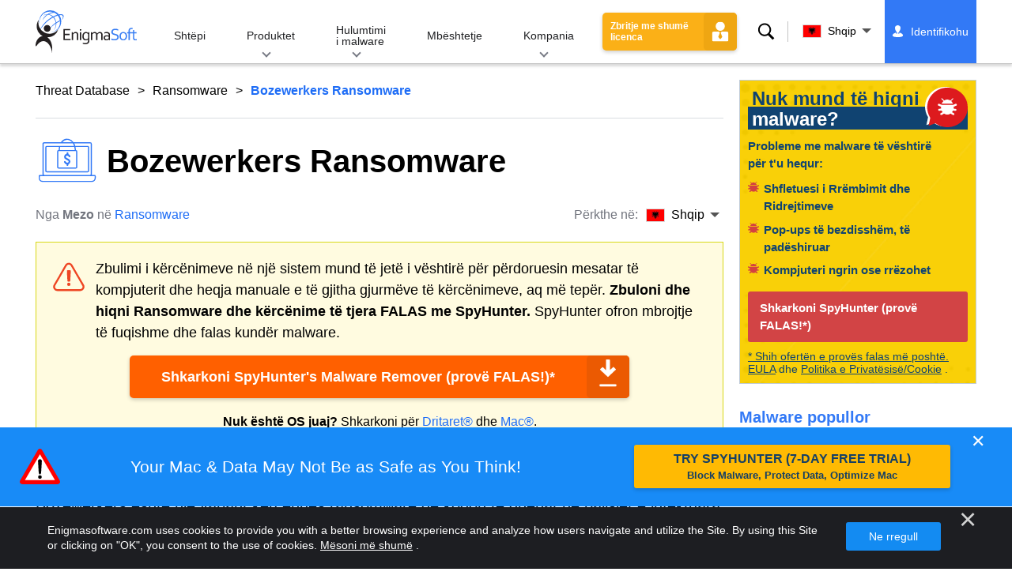

--- FILE ---
content_type: text/html
request_url: https://www.enigmasoftware.com/sq/bozewerkersransomware-heqje/
body_size: 16654
content:
<!DOCTYPE html>
<html lang="sq-AL" prefix="og: https://ogp.me/ns#">
<head>
	<meta charset="utf-8">
	<title>Bozewerkers Ransomware</title>
	<meta name="description" content="Bozewerkers është një variant kërcënues ransomware që kodon të dhënat në pajisjet e infektuara dhe shton ekstensionin &#39;.givemenitro&#39; te emrat e..."/>
	<meta name="keywords" content="bozewerkers ransomware, heqja e spyware, kompjuteri, antispyware, heqja e malware, anti spyware, teknologjia, siguria në internet"/>
	<meta name="viewport" content="width=device-width, initial-scale=1"/>
							<link rel="icon" sizes="192x192" href="/wp-content/themes/enigma/images/core/favicon.png?v=2"/>
	
<!-- Search Engine Optimization by Rank Math - https://s.rankmath.com/home -->
<meta name="robots" content="follow, index, max-snippet:-1, max-video-preview:-1, max-image-preview:large"/>
<meta property="og:locale" content="sq_AL" />
<meta property="og:type" content="article" />
<meta property="og:title" content="Bozewerkers Ransomware - Remove Spyware &amp; Malware with SpyHunter - EnigmaSoft Ltd" />
<meta property="og:description" content="Bozewerkers është një variant kërcënues ransomware që kodon të dhënat në pajisjet e infektuara dhe shton ekstensionin &#039;.givemenitro&#039; te emrat e skedarëve. Bozewerkers Ransowmare gjithashtu ndryshon sfondin e desktopit dhe shfaq një shënim shpërblimi me udhëzime për viktimat në një dritare kërcyese. Bozewerkers Ransomware është identifikuar si një variant i Nitro Ransomware , i cili është një tjetër kërcënim i fuqishëm malware. Cilat janë kërkesat e Bozewerkers Ransowmare? Bozewerkers Ransomware përpiqet të zhvasë një pagesë prej 5500 dollarë në Bitcoin nga viktimat e saj. Megjithatë, vetëm transferimet e bëra duke përdorur kriptomonedhën Bitcoin supozohet se do të pranohen nga aktorët e kërcënimit. Shënimi i shpërblimit të..." />
<meta property="og:site_name" content="Remove Spyware &amp; Malware with SpyHunter - EnigmaSoft Ltd" />
<meta property="og:updated_time" content="2023-01-23T10:44:00+00:00" />
<meta name="twitter:card" content="summary_large_image" />
<meta name="twitter:title" content="Bozewerkers Ransomware - Remove Spyware &amp; Malware with SpyHunter - EnigmaSoft Ltd" />
<meta name="twitter:description" content="Bozewerkers është një variant kërcënues ransomware që kodon të dhënat në pajisjet e infektuara dhe shton ekstensionin &#039;.givemenitro&#039; te emrat e skedarëve. Bozewerkers Ransowmare gjithashtu ndryshon sfondin e desktopit dhe shfaq një shënim shpërblimi me udhëzime për viktimat në një dritare kërcyese. Bozewerkers Ransomware është identifikuar si një variant i Nitro Ransomware , i cili është një tjetër kërcënim i fuqishëm malware. Cilat janë kërkesat e Bozewerkers Ransowmare? Bozewerkers Ransomware përpiqet të zhvasë një pagesë prej 5500 dollarë në Bitcoin nga viktimat e saj. Megjithatë, vetëm transferimet e bëra duke përdorur kriptomonedhën Bitcoin supozohet se do të pranohen nga aktorët e kërcënimit. Shënimi i shpërblimit të..." />
<meta name="twitter:label1" content="Written by" />
<meta name="twitter:data1" content="Mezo" />
<meta name="twitter:label2" content="Time to read" />
<meta name="twitter:data2" content="2 minutes" />
<!-- /Rank Math WordPress SEO plugin -->

<style id='classic-theme-styles-inline-css' type='text/css'>
/*! This file is auto-generated */
.wp-block-button__link{color:#fff;background-color:#32373c;border-radius:9999px;box-shadow:none;text-decoration:none;padding:calc(.667em + 2px) calc(1.333em + 2px);font-size:1.125em}.wp-block-file__button{background:#32373c;color:#fff;text-decoration:none}
</style>
<style id='global-styles-inline-css' type='text/css'>
body{--wp--preset--color--black: #000000;--wp--preset--color--cyan-bluish-gray: #abb8c3;--wp--preset--color--white: #ffffff;--wp--preset--color--pale-pink: #f78da7;--wp--preset--color--vivid-red: #cf2e2e;--wp--preset--color--luminous-vivid-orange: #ff6900;--wp--preset--color--luminous-vivid-amber: #fcb900;--wp--preset--color--light-green-cyan: #7bdcb5;--wp--preset--color--vivid-green-cyan: #00d084;--wp--preset--color--pale-cyan-blue: #8ed1fc;--wp--preset--color--vivid-cyan-blue: #0693e3;--wp--preset--color--vivid-purple: #9b51e0;--wp--preset--gradient--vivid-cyan-blue-to-vivid-purple: linear-gradient(135deg,rgba(6,147,227,1) 0%,rgb(155,81,224) 100%);--wp--preset--gradient--light-green-cyan-to-vivid-green-cyan: linear-gradient(135deg,rgb(122,220,180) 0%,rgb(0,208,130) 100%);--wp--preset--gradient--luminous-vivid-amber-to-luminous-vivid-orange: linear-gradient(135deg,rgba(252,185,0,1) 0%,rgba(255,105,0,1) 100%);--wp--preset--gradient--luminous-vivid-orange-to-vivid-red: linear-gradient(135deg,rgba(255,105,0,1) 0%,rgb(207,46,46) 100%);--wp--preset--gradient--very-light-gray-to-cyan-bluish-gray: linear-gradient(135deg,rgb(238,238,238) 0%,rgb(169,184,195) 100%);--wp--preset--gradient--cool-to-warm-spectrum: linear-gradient(135deg,rgb(74,234,220) 0%,rgb(151,120,209) 20%,rgb(207,42,186) 40%,rgb(238,44,130) 60%,rgb(251,105,98) 80%,rgb(254,248,76) 100%);--wp--preset--gradient--blush-light-purple: linear-gradient(135deg,rgb(255,206,236) 0%,rgb(152,150,240) 100%);--wp--preset--gradient--blush-bordeaux: linear-gradient(135deg,rgb(254,205,165) 0%,rgb(254,45,45) 50%,rgb(107,0,62) 100%);--wp--preset--gradient--luminous-dusk: linear-gradient(135deg,rgb(255,203,112) 0%,rgb(199,81,192) 50%,rgb(65,88,208) 100%);--wp--preset--gradient--pale-ocean: linear-gradient(135deg,rgb(255,245,203) 0%,rgb(182,227,212) 50%,rgb(51,167,181) 100%);--wp--preset--gradient--electric-grass: linear-gradient(135deg,rgb(202,248,128) 0%,rgb(113,206,126) 100%);--wp--preset--gradient--midnight: linear-gradient(135deg,rgb(2,3,129) 0%,rgb(40,116,252) 100%);--wp--preset--font-size--small: 13px;--wp--preset--font-size--medium: 20px;--wp--preset--font-size--large: 36px;--wp--preset--font-size--x-large: 42px;--wp--preset--spacing--20: 0.44rem;--wp--preset--spacing--30: 0.67rem;--wp--preset--spacing--40: 1rem;--wp--preset--spacing--50: 1.5rem;--wp--preset--spacing--60: 2.25rem;--wp--preset--spacing--70: 3.38rem;--wp--preset--spacing--80: 5.06rem;--wp--preset--shadow--natural: 6px 6px 9px rgba(0, 0, 0, 0.2);--wp--preset--shadow--deep: 12px 12px 50px rgba(0, 0, 0, 0.4);--wp--preset--shadow--sharp: 6px 6px 0px rgba(0, 0, 0, 0.2);--wp--preset--shadow--outlined: 6px 6px 0px -3px rgba(255, 255, 255, 1), 6px 6px rgba(0, 0, 0, 1);--wp--preset--shadow--crisp: 6px 6px 0px rgba(0, 0, 0, 1);}:where(.is-layout-flex){gap: 0.5em;}:where(.is-layout-grid){gap: 0.5em;}body .is-layout-flow > .alignleft{float: left;margin-inline-start: 0;margin-inline-end: 2em;}body .is-layout-flow > .alignright{float: right;margin-inline-start: 2em;margin-inline-end: 0;}body .is-layout-flow > .aligncenter{margin-left: auto !important;margin-right: auto !important;}body .is-layout-constrained > .alignleft{float: left;margin-inline-start: 0;margin-inline-end: 2em;}body .is-layout-constrained > .alignright{float: right;margin-inline-start: 2em;margin-inline-end: 0;}body .is-layout-constrained > .aligncenter{margin-left: auto !important;margin-right: auto !important;}body .is-layout-constrained > :where(:not(.alignleft):not(.alignright):not(.alignfull)){max-width: var(--wp--style--global--content-size);margin-left: auto !important;margin-right: auto !important;}body .is-layout-constrained > .alignwide{max-width: var(--wp--style--global--wide-size);}body .is-layout-flex{display: flex;}body .is-layout-flex{flex-wrap: wrap;align-items: center;}body .is-layout-flex > *{margin: 0;}body .is-layout-grid{display: grid;}body .is-layout-grid > *{margin: 0;}:where(.wp-block-columns.is-layout-flex){gap: 2em;}:where(.wp-block-columns.is-layout-grid){gap: 2em;}:where(.wp-block-post-template.is-layout-flex){gap: 1.25em;}:where(.wp-block-post-template.is-layout-grid){gap: 1.25em;}.has-black-color{color: var(--wp--preset--color--black) !important;}.has-cyan-bluish-gray-color{color: var(--wp--preset--color--cyan-bluish-gray) !important;}.has-white-color{color: var(--wp--preset--color--white) !important;}.has-pale-pink-color{color: var(--wp--preset--color--pale-pink) !important;}.has-vivid-red-color{color: var(--wp--preset--color--vivid-red) !important;}.has-luminous-vivid-orange-color{color: var(--wp--preset--color--luminous-vivid-orange) !important;}.has-luminous-vivid-amber-color{color: var(--wp--preset--color--luminous-vivid-amber) !important;}.has-light-green-cyan-color{color: var(--wp--preset--color--light-green-cyan) !important;}.has-vivid-green-cyan-color{color: var(--wp--preset--color--vivid-green-cyan) !important;}.has-pale-cyan-blue-color{color: var(--wp--preset--color--pale-cyan-blue) !important;}.has-vivid-cyan-blue-color{color: var(--wp--preset--color--vivid-cyan-blue) !important;}.has-vivid-purple-color{color: var(--wp--preset--color--vivid-purple) !important;}.has-black-background-color{background-color: var(--wp--preset--color--black) !important;}.has-cyan-bluish-gray-background-color{background-color: var(--wp--preset--color--cyan-bluish-gray) !important;}.has-white-background-color{background-color: var(--wp--preset--color--white) !important;}.has-pale-pink-background-color{background-color: var(--wp--preset--color--pale-pink) !important;}.has-vivid-red-background-color{background-color: var(--wp--preset--color--vivid-red) !important;}.has-luminous-vivid-orange-background-color{background-color: var(--wp--preset--color--luminous-vivid-orange) !important;}.has-luminous-vivid-amber-background-color{background-color: var(--wp--preset--color--luminous-vivid-amber) !important;}.has-light-green-cyan-background-color{background-color: var(--wp--preset--color--light-green-cyan) !important;}.has-vivid-green-cyan-background-color{background-color: var(--wp--preset--color--vivid-green-cyan) !important;}.has-pale-cyan-blue-background-color{background-color: var(--wp--preset--color--pale-cyan-blue) !important;}.has-vivid-cyan-blue-background-color{background-color: var(--wp--preset--color--vivid-cyan-blue) !important;}.has-vivid-purple-background-color{background-color: var(--wp--preset--color--vivid-purple) !important;}.has-black-border-color{border-color: var(--wp--preset--color--black) !important;}.has-cyan-bluish-gray-border-color{border-color: var(--wp--preset--color--cyan-bluish-gray) !important;}.has-white-border-color{border-color: var(--wp--preset--color--white) !important;}.has-pale-pink-border-color{border-color: var(--wp--preset--color--pale-pink) !important;}.has-vivid-red-border-color{border-color: var(--wp--preset--color--vivid-red) !important;}.has-luminous-vivid-orange-border-color{border-color: var(--wp--preset--color--luminous-vivid-orange) !important;}.has-luminous-vivid-amber-border-color{border-color: var(--wp--preset--color--luminous-vivid-amber) !important;}.has-light-green-cyan-border-color{border-color: var(--wp--preset--color--light-green-cyan) !important;}.has-vivid-green-cyan-border-color{border-color: var(--wp--preset--color--vivid-green-cyan) !important;}.has-pale-cyan-blue-border-color{border-color: var(--wp--preset--color--pale-cyan-blue) !important;}.has-vivid-cyan-blue-border-color{border-color: var(--wp--preset--color--vivid-cyan-blue) !important;}.has-vivid-purple-border-color{border-color: var(--wp--preset--color--vivid-purple) !important;}.has-vivid-cyan-blue-to-vivid-purple-gradient-background{background: var(--wp--preset--gradient--vivid-cyan-blue-to-vivid-purple) !important;}.has-light-green-cyan-to-vivid-green-cyan-gradient-background{background: var(--wp--preset--gradient--light-green-cyan-to-vivid-green-cyan) !important;}.has-luminous-vivid-amber-to-luminous-vivid-orange-gradient-background{background: var(--wp--preset--gradient--luminous-vivid-amber-to-luminous-vivid-orange) !important;}.has-luminous-vivid-orange-to-vivid-red-gradient-background{background: var(--wp--preset--gradient--luminous-vivid-orange-to-vivid-red) !important;}.has-very-light-gray-to-cyan-bluish-gray-gradient-background{background: var(--wp--preset--gradient--very-light-gray-to-cyan-bluish-gray) !important;}.has-cool-to-warm-spectrum-gradient-background{background: var(--wp--preset--gradient--cool-to-warm-spectrum) !important;}.has-blush-light-purple-gradient-background{background: var(--wp--preset--gradient--blush-light-purple) !important;}.has-blush-bordeaux-gradient-background{background: var(--wp--preset--gradient--blush-bordeaux) !important;}.has-luminous-dusk-gradient-background{background: var(--wp--preset--gradient--luminous-dusk) !important;}.has-pale-ocean-gradient-background{background: var(--wp--preset--gradient--pale-ocean) !important;}.has-electric-grass-gradient-background{background: var(--wp--preset--gradient--electric-grass) !important;}.has-midnight-gradient-background{background: var(--wp--preset--gradient--midnight) !important;}.has-small-font-size{font-size: var(--wp--preset--font-size--small) !important;}.has-medium-font-size{font-size: var(--wp--preset--font-size--medium) !important;}.has-large-font-size{font-size: var(--wp--preset--font-size--large) !important;}.has-x-large-font-size{font-size: var(--wp--preset--font-size--x-large) !important;}
.wp-block-navigation a:where(:not(.wp-element-button)){color: inherit;}
:where(.wp-block-post-template.is-layout-flex){gap: 1.25em;}:where(.wp-block-post-template.is-layout-grid){gap: 1.25em;}
:where(.wp-block-columns.is-layout-flex){gap: 2em;}:where(.wp-block-columns.is-layout-grid){gap: 2em;}
.wp-block-pullquote{font-size: 1.5em;line-height: 1.6;}
</style>
<style id='ez-toc-exclude-toggle-css-inline-css' type='text/css'>
#ez-toc-container input[type="checkbox"]:checked + nav, #ez-toc-widget-container input[type="checkbox"]:checked + nav {opacity: 0;max-height: 0;border: none;display: none;}
</style>
<style id='kadence-blocks-global-variables-inline-css' type='text/css'>
:root {--global-kb-font-size-sm:clamp(0.8rem, 0.73rem + 0.217vw, 0.9rem);--global-kb-font-size-md:clamp(1.1rem, 0.995rem + 0.326vw, 1.25rem);--global-kb-font-size-lg:clamp(1.75rem, 1.576rem + 0.543vw, 2rem);--global-kb-font-size-xl:clamp(2.25rem, 1.728rem + 1.63vw, 3rem);--global-kb-font-size-xxl:clamp(2.5rem, 1.456rem + 3.26vw, 4rem);--global-kb-font-size-xxxl:clamp(2.75rem, 0.489rem + 7.065vw, 6rem);}:root {--global-palette1: #3182CE;--global-palette2: #2B6CB0;--global-palette3: #1A202C;--global-palette4: #2D3748;--global-palette5: #4A5568;--global-palette6: #718096;--global-palette7: #EDF2F7;--global-palette8: #F7FAFC;--global-palette9: #ffffff;}
</style>
<link rel='shortlink' href='/?p=617782' />
<script>var eproducts_config = '{\"sbs_id\":\"\",\"sbs_alias_id\":\"\",\"sbs_alias_name\":\"\",\"app_name\":\"Bozewerkers Ransomware\"}';</script>
<script>var exit_popup_config = '{\"categories\":[201,601],\"category_name\":\"Ransomware\",\"title\":\"Bozewerkers Ransomware\"}';</script>
<script>var adrotate_config = '{\"type\":\"single\",\"categories\":[201,601],\"category_name\":\"Ransomware\",\"term_ids\":[],\"term_name\":\"\",\"tags\":[],\"page_id\":617782,\"custom_ads\":[],\"app_name\":\"\",\"show_ads\":true}';</script>
<!-- Markup (JSON-LD) structured in schema.org ver.4.7.0 START -->
<script type="application/ld+json">
{
    "@context": "http://schema.org",
    "@type": "Article",
    "mainEntityOfPage": {
        "@type": "WebPage",
        "@id": "/sq/bozewerkersransomware-heqje/"
    },
    "headline": "Bozewerkers Ransomware",
    "datePublished": "2023-01-23T10:26:04+0000",
    "dateModified": "2023-01-23T10:44:00+0000",
    "author": {
        "@type": "Person",
        "name": "Mezo"
    },
    "description": "Bozewerkers është një variant kërcënues ransomware që kodon të dhënat në pajisjet e infektuara dhe shton ekste",
    "publisher": {
        "@type": "Organization",
        "name": "EnigmaSoft"
    }
}
</script>
<!-- Markup (JSON-LD) structured in schema.org END -->
<link rel="alternate" hreflang="en" href="/bozewerkersransomware-removal/" />
<link rel="alternate" hreflang="ca" href="/ca/bozewerkersransomware-eliminar/" />
<link rel="alternate" hreflang="cs" href="/cs/bozewerkersransomware-odstranit/" />
<link rel="alternate" hreflang="da" href="/da/bozewerkersransomware-fjernelse/" />
<link rel="alternate" hreflang="de" href="https://www.enigmasoftware.de/bozewerkersransomware-entfernung/" />
<link rel="alternate" hreflang="et" href="/et/bozewerkersransomware-korvaldama/" />
<link rel="alternate" hreflang="es" href="https://www.enigmasoftware.es/bozewerkersransomware-eliminar/" />
<link rel="alternate" hreflang="fr" href="https://www.enigmasoftware.fr/bozewerkersransomware-supprimer/" />
<link rel="alternate" hreflang="hr" href="/hr/bozewerkersransomware-uklanjanje/" />
<link rel="alternate" hreflang="it" href="/it/bozewerkerransomware-rimozione/" />
<link rel="alternate" hreflang="lv" href="/lv/bozewerkersransomware-nonemt/" />
<link rel="alternate" hreflang="lt" href="/lt/bozewerkersransomware-pasalinimas/" />
<link rel="alternate" hreflang="hu" href="/hu/bozewerkersransomware-eltavolitas/" />
<link rel="alternate" hreflang="nl" href="/nl/bozewerkersransomware-verwijdering/" />
<link rel="alternate" hreflang="nb" href="/nb/bozewerkersransomware-fjerning/" />
<link rel="alternate" hreflang="pl" href="/pl/bozewerkersransomware-usuwanie/" />
<link rel="alternate" hreflang="pt" href="/pt/bozewerkersransomware-remocao/" />
<link rel="alternate" hreflang="ro" href="/ro/bozewerkersransomware-eliminarea/" />
<link rel="alternate" hreflang="sq" href="/sq/bozewerkersransomware-heqje/" />
<link rel="alternate" hreflang="sk" href="/sk/bozewerkersransomware-odstranit/" />
<link rel="alternate" hreflang="sl" href="/sl/bozewerkersransomware-odstranitev/" />
<link rel="alternate" hreflang="fi" href="/fi/bozewerkersransomware-poistaminen/" />
<link rel="alternate" hreflang="sv" href="/sv/bozewerkersransomware-rensning/" />
<link rel="alternate" hreflang="vi" href="/vi/bozewerkersransomware-tay/" />
<link rel="alternate" hreflang="tr" href="/tr/bozewerkersransomware-cikarma/" />
<link rel="alternate" hreflang="tl" href="/tl/bozewerkersransomware-alisin/" />
<link rel="alternate" hreflang="el" href="/el/bozewerkersransomware-afairesi/" />
<link rel="alternate" hreflang="bg" href="/bg/bozewerkersransomware-otstranqvane/" />
<link rel="alternate" hreflang="ru" href="/ru/bozewerkersransomware-udaleniye/" />
<link rel="alternate" hreflang="sr" href="/sr/bozewerkersransomware-uklanjanje/" />
<link rel="alternate" hreflang="uk" href="/uk/bozewerkersransomware-vydalennia/" />
<link rel="alternate" hreflang="he" href="/he/bozewerkersransomware-removal/" />
<link rel="alternate" hreflang="ar" href="/ar/bozewerkersransomware-iizala/" />
<link rel="alternate" hreflang="ms" href="/ms/bozewerkersransomware-keluarkan/" />
<link rel="alternate" hreflang="fa" href="/fa/bozewerkersransomware-removal/" />
<link rel="alternate" hreflang="ne" href="/ne/bozewerkersransomware-hatauna/" />
<link rel="alternate" hreflang="pa" href="/pa/bozewerkersransomware-hatao/" />
<link rel="alternate" hreflang="hi" href="/hi/bozewerkersransomware-nishkaasan/" />
<link rel="alternate" hreflang="bn" href="/bn/bozewerkersransomware-apasarana/" />
<link rel="alternate" hreflang="ta" href="/ta/bozewerkersransomware-akarru/" />
<link rel="alternate" hreflang="te" href="/te/bozewerkersransomware-tolaginncu/" />
<link rel="alternate" hreflang="th" href="/th/bozewerkerransomware-kacad/" />
<link rel="alternate" hreflang="km" href="/km/bozewerkersransomware-dakchenh/" />
<link rel="alternate" hreflang="ja" href="https://www.enigmasoftware.jp/bozewerkersransomware-sakujo/" />
<link rel="alternate" hreflang="zh-hans" href="/zh-hans/bozewerkersransomware-removal/" />
<link rel="alternate" hreflang="zh-hant" href="/zh-hant/bozewerkersransomware-removal/" />
<link rel="alternate" hreflang="ko" href="/ko/bozewerkersransomware-jegeohada/" />
	<link rel="dns-prefetch" href="https://www.google-analytics.com">
	<link rel="dns-prefetch" href="https://www.googletagmanager.com">
	<link href="https://www.google-analytics.com" rel="preconnect" crossorigin>
	<link href="https://www.googletagmanager.com" rel="preconnect" crossorigin>
	<script>
	if(/^$|Android|webOS|iPhone|iPad|iPod|BlackBerry|IEMobile|Opera Mini/i.test(navigator.userAgent)==false){
		//GTM
		(function(w,d,s,l,i){w[l]=w[l]||[];w[l].push({'gtm.start':
				new Date().getTime(),event:'gtm.js'});var f=d.getElementsByTagName(s)[0],
			j=d.createElement(s),dl=l!='dataLayer'?'&l='+l:'';j.async=true;j.src=
			'https://www.googletagmanager.com/gtm.js?id='+i+dl;f.parentNode.insertBefore(j,f);
		})(window,document,'script','dataLayer','GTM-WNZWP93');
	}
	else{
		let trackingID = 'G-DEH7T1CVPP';
		let gaScript = document.createElement('script');
		gaScript.setAttribute('async', 'true');
		gaScript.setAttribute('src', `https://www.googletagmanager.com/gtag/js?id=${ trackingID }`);
		let gaScript2 = document.createElement('script');
		gaScript2.innerText = `window.dataLayer = window.dataLayer || [];function gtag(){dataLayer.push(arguments);}gtag(\'js\', new Date());gtag(\'config\', \'${ trackingID }\');`;
		document.documentElement.firstChild.appendChild(gaScript);
		document.documentElement.firstChild.appendChild(gaScript2);
	}
	</script>
	<link rel="stylesheet" type="text/css" media="all" href="/wp-content/themes/enigma/css/bundle.css?1695895283" />
<link rel="stylesheet" type="text/css" media="all" href="/wp-content/themes/enigma/css/pages/single.css?1695895275" data-nobundle="1" />
</head>
<body class="post-template-default single single-post postid-617782 single-format-standard header-shadow category-group-bad  sq">

	<a class="skip-link" href="#content">Skip to content</a>
	<header class="header">
		<div class="container">
			<div class="header-items has-menu">

									<div class="item logo">
						<a class="enigma-logo link" aria-label="Logo" href="/sq/"></a>
					</div>
				
				<div class="item menu">
											
<nav id="global-menu">

	<!-- Home -->
	<div class="menu">
				<a class=""
		   href="/sq/">
			Shtëpi		</a>
	</div>

	<!-- Products -->
	<div class="menu">
				<a class="hover "
		   href="/sq/products/">
			Produktet		</a>
		<div class="header-hover">
			<div class="container">
				<div class="flex-container">
					<div class="item">
						<div class="boxes">
																<a class="icon big spyhunter notext"
									   href="/sq/products/spyhunter/#windows">
										<span>SpyHunter 5 for Windows</span>
										<p>Zbulim, heqje dhe mbrojtje e fuqishme malware kundër kërcënimeve kibernetike. Blloko malware me roje në kohë reale. Windows®</p>
									</a>
																								<a class="icon big spyhunter-mac notext"
									   href="/sq/products/spyhunter/#mac">
										<span>SpyHunter for Mac</span>
										<p>Zbulim dhe heqje e avancuar e malware, një çinstalues intuitiv i aplikacioneve dhe optimizim i sistemit për të pastruar Mac-in tuaj. macOS®</p>
									</a>
																								<a class="icon big reghunter notext"
									   href="/products/reghunter/">
										<span>RegHunter 2</span>
										<p>Mjete të fuqishme optimizimi për të rritur mbrojtjen e privatësisë dhe për të optimizuar sistemet Windows. Windows®</p>
									</a>
																								<a class="icon big spyhunter-web-security notext"
									   href="/products/spyhunter-web-security/">
										<span>SpyHunter Web Security</span>
										<p>Bllokimi i bazuar në shfletues i faqeve të internetit të rrezikshme dhe kërcënimeve të tjera për të përmirësuar sigurinë tuaj në internet.</p>
									</a>
																					</div>

						<a class="more" href="/sq/products/">
							Shikoni të gjitha Produktet						</a>
					</div>
				</div>
			</div>
		</div>
	</div>

	<!-- Malware Research -->
	<div class="menu">
				<a class="hover "
		   href="/malware-research/">
			Hulumtimi i malware		</a>
		<div class="header-hover">
			<div class="container">
				<div class="flex-container">
					<div class="item">
						<div class="boxes">
							<a class="icon threat-database" href="/threat-database/">
								<span>
									Baza e të dhënave të kërcënimeve								</span>
								<p>
									Informacion gjithëpërfshirës në lidhje me kërcënimet e përhapura dhe në tendencë të malware.								</p>
							</a>
							<a class="icon criteria"
							   href="/sq/kriteret-e-vleresimit-te-kercenimeve-te-spyhunter/">
								<span>
									Kriteret e Vlerësimit të Kërcënimit								</span>
								<p>
									Kriteret e kërkimit dhe zbulimit të EnigmaSoft për malware, PUP, çështje të privatësisë dhe objekte të tjera.								</p>
							</a>
							<a class="icon malware-tracker"
							   href="/malware-research/malwaretracker/">
								<span>
									MalwareTracker								</span>
								<p>
									Vizualizimi në kohë reale i shfrytëzimeve dhe sulmeve aktive malware në mbarë botën.								</p>
							</a>
							<a class="icon video" href="/malware-research/videos/">
								<span>
									Videot								</span>
								<p>
									Udhëzues për video, këshilla për sigurinë kompjuterike, këshilla për sigurinë në internet dhe informacione të tjera të sigurisë kibernetike.								</p>
							</a>
							<a class="icon glossary" href="/malware-research/glossary/">
								<span>
									Fjalorth								</span>
								<p>
									Kushtet kryesore të antivirusit dhe sigurisë kibernetike për t&#39;ju ndihmuar të kuptoni botën e sulmeve të malware.								</p>
							</a>
						</div>
					</div>
				</div>
			</div>
		</div>
	</div>

	<!-- Support -->
	<div class="menu">
				<a class=""
		   href="/sq/support/">
			Mbështetje		</a>
	</div>

	<!-- Company -->
	<div class="menu">
				<a class="hover "
		   href="/sq/rreth-enigmasoft/">
			Kompania		</a>
		<div class="header-hover">
			<div class="container">
				<div class="flex-container">
					<div class="item">
						<div class="boxes">

							<a class="icon about" href="/sq/rreth-enigmasoft/">
								<span>
									Rreth Nesh								</span>
								<p>
									EnigmaSoft ofron zgjidhje të avancuara kundër malware me mbështetje teknike premium për të rritur sigurinë e kompjuterit.								</p>
							</a>
							<a class="icon news" href="/sq/rreth-enigmasoft/redaksia/">
								<span>
									Redaksia								</span>
								<p>
									Lajme, njoftime, njoftime për shtyp dhe përditësime të tjera të EnigmaSoft, duke përfshirë testet dhe certifikatat e produkteve të palëve të treta.								</p>
							</a>
							<a class="icon affiliate"
							   href="/sq/promote-spyhunter-join-affiliate-program/">
								<span>
									Bashkohuni me Programin e Filialit								</span>
								<p>
									Bëhuni një bashkëpunëtor dhe fitoni deri në 75% komision duke promovuar SpyHunter.								</p>
							</a>
							<a class="icon feedback"
							   href="/sq/rreth-enigmasoft/kerkesat-dhe-reagimet/">
								<span>
									Kërkesat & Reagimet								</span>
								<p>
									Na kontaktoni me komente për produktin, pyetje biznesi dhe pyetje të tjera.								</p>
							</a>
							<a class="icon report-abuse"
							   href="/sq/rreth-enigmasoft/raporto-abuzimin/">
								<span>
									Raporto abuzimin								</span>
								<p>
									Raportoni abuzimin ose keqpërdorimin e produkteve, emrit ose markave të kompanisë sonë.								</p>
							</a>
						</div>
					</div>
					<div class="item nav-sidebar">
						<h3>
							Lajmet më të fundit të EnigmaSoft						</h3>

						
						<a class="more" href="/announcements/">
							Të gjitha postimet						</a>
					</div>
				</div>
			</div>
		</div>
	</div>

	<!-- Search -->
	<div class="menu mobile">
				<a class=""
		   href="/search/">
			Kërko		</a>
	</div>

	<!-- My Account -->
	<div class="menu mobile">
		<a href="https://myaccount.enigmasoftware.com/">
			Llogaria ime		</a>
	</div>

</nav>

						<button class="hamburger" id="hamburger" aria-label="Menu"
								onclick="toggleMenu(['hamburger', 'global-menu']);return false;">
							<span class="icon"></span>
						</button>
									</div>

				
									<div class="item licenses">
						<a class="button licenses" href="/spyhunter-business-purchase-order/">
							Zbritje me shumë licenca						</a>
					</div>
				
									<div class="item search">
						<button class="search" id="menu-search" data-target="submenu-search"
								aria-label="Kërko">
							Kërko						</button>
					</div>
				
									<div class="item translations">
						<button class="etranslate-mainlink" id="menu-langs" data-target="submenu-langs">
														<span class="flag lang-sq flag-al"></span>
							Shqip						</button>
					</div>
				
				<div class="item myaccount">
					<div class="hidden" id="login-on">
						<a class="welcome" href="https://myaccount.enigmasoftware.com/">
							Llogaria ime						</a>
					</div>
					<div class="hidden" id="login-off">
						<a class="login" href="https://myaccount.enigmasoftware.com/">
							Identifikohu						</a>
					</div>
					<noscript>
						<a class="login" href="https://myaccount.enigmasoftware.com/">
							Llogaria ime						</a>
					</noscript>
				</div>

			</div>

			<!-- Hover contents -->
			<section class="mini-hover search" id="submenu-search">
				<div class="container">
					<h2 class="hidden">
						Kërko					</h2>
										<form class="search-box-top" action="/search/"
						  onsubmit="if(document.getElementById('header_search').value == '') return false;">
						<input type="hidden" name="cx"
							   value="009694213817960318989:evyjljnry4e"/>
						<input type="hidden" name="cof" value="FORID:10;NB:1"/>
						<input type="hidden" name="ie" value="UTF-8"/>
						<input class="text" type="text" name="q" id="header_search"
							   placeholder="Kërko...MD5s, Skedarët, Çelësat e Regjistrit, Malware"/>
						<input class="submit" type="submit" name="sa" aria-label="Kërko" value="" />
					</form>
					<button type="button" class="close" data-target="submenu-search"
							aria-label="Mbylle">&#x2715;</button>
				</div>
			</section>

						<section class="mini-hover big has-aside langs full-screen" id="submenu-langs">
				<div class="container">
					<h2 class="aside">
						Ndrysho Rajonin					</h2>
					<div class="content">
																					<a href="/bozewerkersransomware-removal/"
								   title="English">
									<span class="flag lang-en flag-us"></span>
									English								</a>
															<a href="/ca/bozewerkersransomware-eliminar/"
								   title="Catalan">
									<span class="flag lang-ca flag-es"></span>
									Català								</a>
															<a href="/cs/bozewerkersransomware-odstranit/"
								   title="Czech">
									<span class="flag lang-cs flag-cz"></span>
									Čeština								</a>
															<a href="/da/bozewerkersransomware-fjernelse/"
								   title="Danish">
									<span class="flag lang-da flag-dk"></span>
									Dansk								</a>
															<a href="https://www.enigmasoftware.de/bozewerkersransomware-entfernung/"
								   title="German">
									<span class="flag lang-de flag-de"></span>
									Deutsch								</a>
															<a href="/et/bozewerkersransomware-korvaldama/"
								   title="Estonian">
									<span class="flag lang-et flag-ee"></span>
									Eesti								</a>
															<a href="https://www.enigmasoftware.es/bozewerkersransomware-eliminar/"
								   title="Spanish">
									<span class="flag lang-es flag-es"></span>
									Español								</a>
															<a href="https://www.enigmasoftware.fr/bozewerkersransomware-supprimer/"
								   title="French">
									<span class="flag lang-fr flag-fr"></span>
									Français								</a>
															<a href="/hr/bozewerkersransomware-uklanjanje/"
								   title="Croatian">
									<span class="flag lang-hr flag-hr"></span>
									Hrvatski								</a>
															<a href="/it/bozewerkerransomware-rimozione/"
								   title="Italian">
									<span class="flag lang-it flag-it"></span>
									Italiano								</a>
															<a href="/lv/bozewerkersransomware-nonemt/"
								   title="Latvian">
									<span class="flag lang-lv flag-lv"></span>
									Latviešu								</a>
															<a href="/lt/bozewerkersransomware-pasalinimas/"
								   title="Lithuanian">
									<span class="flag lang-lt flag-lt"></span>
									Lietuvių								</a>
															<a href="/hu/bozewerkersransomware-eltavolitas/"
								   title="Hungarian">
									<span class="flag lang-hu flag-hu"></span>
									Magyar								</a>
															<a href="/nl/bozewerkersransomware-verwijdering/"
								   title="Dutch">
									<span class="flag lang-nl flag-nl"></span>
									Nederlands								</a>
															<a href="/nb/bozewerkersransomware-fjerning/"
								   title="Norwegian">
									<span class="flag lang-nb flag-no"></span>
									Norsk								</a>
															<a href="/pl/bozewerkersransomware-usuwanie/"
								   title="Polish">
									<span class="flag lang-pl flag-pl"></span>
									Polski								</a>
															<a href="/pt/bozewerkersransomware-remocao/"
								   title="Portuguese">
									<span class="flag lang-pt flag-pt"></span>
									Português								</a>
															<a href="/ro/bozewerkersransomware-eliminarea/"
								   title="Romanian">
									<span class="flag lang-ro flag-ro"></span>
									Română								</a>
															<a href="/sq/bozewerkersransomware-heqje/"
								   title="Albanian">
									<span class="flag lang-sq flag-al"></span>
									Shqip								</a>
															<a href="/sk/bozewerkersransomware-odstranit/"
								   title="Slovak">
									<span class="flag lang-sk flag-sk"></span>
									Slovenčina								</a>
															<a href="/sl/bozewerkersransomware-odstranitev/"
								   title="Slovenian">
									<span class="flag lang-sl flag-si"></span>
									Slovenščina								</a>
															<a href="/fi/bozewerkersransomware-poistaminen/"
								   title="Finnish">
									<span class="flag lang-fi flag-fi"></span>
									Suomi								</a>
															<a href="/sv/bozewerkersransomware-rensning/"
								   title="Swedish">
									<span class="flag lang-sv flag-se"></span>
									Svenska								</a>
															<a href="/vi/bozewerkersransomware-tay/"
								   title="Vietnamese">
									<span class="flag lang-vi flag-vn"></span>
									Tiếng Việt Nam								</a>
															<a href="/tr/bozewerkersransomware-cikarma/"
								   title="Turkish">
									<span class="flag lang-tr flag-tr"></span>
									Türkçe								</a>
															<a href="/tl/bozewerkersransomware-alisin/"
								   title="Filipino">
									<span class="flag lang-tl flag-ph"></span>
									Wikang Filipino								</a>
															<a href="/el/bozewerkersransomware-afairesi/"
								   title="Greek">
									<span class="flag lang-el flag-gr"></span>
									Ελληνικά								</a>
															<a href="/bg/bozewerkersransomware-otstranqvane/"
								   title="Bulgarian">
									<span class="flag lang-bg flag-bg"></span>
									български език								</a>
															<a href="/ru/bozewerkersransomware-udaleniye/"
								   title="Russian">
									<span class="flag lang-ru flag-ru"></span>
									Русский								</a>
															<a href="/sr/bozewerkersransomware-uklanjanje/"
								   title="Serbian">
									<span class="flag lang-sr flag-rs"></span>
									Српски								</a>
															<a href="/uk/bozewerkersransomware-vydalennia/"
								   title="Ukrainian">
									<span class="flag lang-uk flag-ua"></span>
									Українська								</a>
															<a href="/he/bozewerkersransomware-removal/"
								   title="Hebrew">
									<span class="flag lang-he flag-il"></span>
									עברית								</a>
															<a href="/ar/bozewerkersransomware-iizala/"
								   title="Arabic">
									<span class="flag lang-ar flag-sa"></span>
									العربية								</a>
															<a href="/ms/bozewerkersransomware-keluarkan/"
								   title="Malay">
									<span class="flag lang-ms flag-my"></span>
									بهاس ملايو								</a>
															<a href="/fa/bozewerkersransomware-removal/"
								   title="Persian">
									<span class="flag lang-fa flag-ir"></span>
									فارسی								</a>
															<a href="/ne/bozewerkersransomware-hatauna/"
								   title="Nepalese">
									<span class="flag lang-ne flag-np"></span>
									नेपाली								</a>
															<a href="/pa/bozewerkersransomware-hatao/"
								   title="Punjabi">
									<span class="flag lang-pa flag-in"></span>
									पंजाबी								</a>
															<a href="/hi/bozewerkersransomware-nishkaasan/"
								   title="Hindi">
									<span class="flag lang-hi flag-in"></span>
									हिन्दी								</a>
															<a href="/bn/bozewerkersransomware-apasarana/"
								   title="Bengali">
									<span class="flag lang-bn flag-bd"></span>
									বাংলা								</a>
															<a href="/ta/bozewerkersransomware-akarru/"
								   title="Tamil">
									<span class="flag lang-ta flag-in"></span>
									தமிழ்								</a>
															<a href="/te/bozewerkersransomware-tolaginncu/"
								   title="Telugu">
									<span class="flag lang-te flag-in"></span>
									తెలుగు								</a>
															<a href="/th/bozewerkerransomware-kacad/"
								   title="Thai">
									<span class="flag lang-th flag-th"></span>
									ภาษาไทย								</a>
															<a href="/km/bozewerkersransomware-dakchenh/"
								   title="Khmer">
									<span class="flag lang-km flag-kh"></span>
									ភាសាខ្មែរ								</a>
															<a href="https://www.enigmasoftware.jp/bozewerkersransomware-sakujo/"
								   title="Japanese">
									<span class="flag lang-ja flag-jp"></span>
									日本語								</a>
															<a href="/zh-hans/bozewerkersransomware-removal/"
								   title="Chinese (Simplified)">
									<span class="flag lang-zh flag-cn"></span>
									汉语								</a>
															<a href="/zh-hant/bozewerkersransomware-removal/"
								   title="Chinese (Traditional)">
									<span class="flag lang-zh flag-tw"></span>
									漢語								</a>
															<a href="/ko/bozewerkersransomware-jegeohada/"
								   title="Korean">
									<span class="flag lang-ko flag-kr"></span>
									한국어								</a>
													
						<button type="button" class="close" data-target="submenu-langs"
								aria-label="Mbylle">&#x2715;</button>
					</div>
				</div>
			</section>
		</div>
	</header>


<div class="container" id="content">
	<div class="wrapper">
		<div class="content">

			<div class="page-meta top">
				<div class="flex-container">
					<div class="item global-path">
						<a href="/threat-database/">Threat Database</a> <a title="Ransomware" href="/threat-database/ransomware/">Ransomware</a> <b>Bozewerkers Ransomware</b>					</div>
									</div>
			</div>

							<article>
			
				
					<h1 class=" icon"
						style="background-image: url(/wp-content/themes/enigma/images/pages/category/icons/ransomware.svg?v=3)">

						Bozewerkers Ransomware
					</h1>

					<!-- Meta -->
					<div class="page-meta bottom">
						<div class="flex-container">
							<div class="item item-author">
								<div class="author">
									Nga <b>Mezo</b> në <a href="/threat-database/ransomware/">Ransomware</a>								</div>
							</div>
							<div class="item item-comments">		<div class="languages-wrapper">
							<span class="etranslate-prefix">
					Përkthe në:				</span>
						<div class="etranslate-hover-container">
				<a class="etranslate-mainlink js-etranslate-hover" href="#" onclick="return false;"
				   data-target="menu-hover-langs-1">
										<span class="flag lang-sq flag-al"></span>
					Shqip				</a>
				<div class="etranslate-hover" id="menu-hover-langs-1">
					<div class="etranslate-hover-content">
													<a title="English"
							   href="/bozewerkersransomware-removal/">
								<span class="flag lang-en flag-us"></span>
								English							</a>
													<a title="Catalan"
							   href="/ca/bozewerkersransomware-eliminar/">
								<span class="flag lang-ca flag-es"></span>
								Català							</a>
													<a title="Czech"
							   href="/cs/bozewerkersransomware-odstranit/">
								<span class="flag lang-cs flag-cz"></span>
								Čeština							</a>
													<a title="Danish"
							   href="/da/bozewerkersransomware-fjernelse/">
								<span class="flag lang-da flag-dk"></span>
								Dansk							</a>
													<a title="German"
							   href="https://www.enigmasoftware.de/bozewerkersransomware-entfernung/">
								<span class="flag lang-de flag-de"></span>
								Deutsch							</a>
													<a title="Estonian"
							   href="/et/bozewerkersransomware-korvaldama/">
								<span class="flag lang-et flag-ee"></span>
								Eesti							</a>
													<a title="Spanish"
							   href="https://www.enigmasoftware.es/bozewerkersransomware-eliminar/">
								<span class="flag lang-es flag-es"></span>
								Español							</a>
													<a title="French"
							   href="https://www.enigmasoftware.fr/bozewerkersransomware-supprimer/">
								<span class="flag lang-fr flag-fr"></span>
								Français							</a>
													<a title="Croatian"
							   href="/hr/bozewerkersransomware-uklanjanje/">
								<span class="flag lang-hr flag-hr"></span>
								Hrvatski							</a>
													<a title="Italian"
							   href="/it/bozewerkerransomware-rimozione/">
								<span class="flag lang-it flag-it"></span>
								Italiano							</a>
													<a title="Latvian"
							   href="/lv/bozewerkersransomware-nonemt/">
								<span class="flag lang-lv flag-lv"></span>
								Latviešu							</a>
													<a title="Lithuanian"
							   href="/lt/bozewerkersransomware-pasalinimas/">
								<span class="flag lang-lt flag-lt"></span>
								Lietuvių							</a>
													<a title="Hungarian"
							   href="/hu/bozewerkersransomware-eltavolitas/">
								<span class="flag lang-hu flag-hu"></span>
								Magyar							</a>
													<a title="Dutch"
							   href="/nl/bozewerkersransomware-verwijdering/">
								<span class="flag lang-nl flag-nl"></span>
								Nederlands							</a>
													<a title="Norwegian"
							   href="/nb/bozewerkersransomware-fjerning/">
								<span class="flag lang-nb flag-no"></span>
								Norsk							</a>
													<a title="Polish"
							   href="/pl/bozewerkersransomware-usuwanie/">
								<span class="flag lang-pl flag-pl"></span>
								Polski							</a>
													<a title="Portuguese"
							   href="/pt/bozewerkersransomware-remocao/">
								<span class="flag lang-pt flag-pt"></span>
								Português							</a>
													<a title="Romanian"
							   href="/ro/bozewerkersransomware-eliminarea/">
								<span class="flag lang-ro flag-ro"></span>
								Română							</a>
													<a title="Albanian"
							   href="/sq/bozewerkersransomware-heqje/">
								<span class="flag lang-sq flag-al"></span>
								Shqip							</a>
													<a title="Slovak"
							   href="/sk/bozewerkersransomware-odstranit/">
								<span class="flag lang-sk flag-sk"></span>
								Slovenčina							</a>
													<a title="Slovenian"
							   href="/sl/bozewerkersransomware-odstranitev/">
								<span class="flag lang-sl flag-si"></span>
								Slovenščina							</a>
													<a title="Finnish"
							   href="/fi/bozewerkersransomware-poistaminen/">
								<span class="flag lang-fi flag-fi"></span>
								Suomi							</a>
													<a title="Swedish"
							   href="/sv/bozewerkersransomware-rensning/">
								<span class="flag lang-sv flag-se"></span>
								Svenska							</a>
													<a title="Vietnamese"
							   href="/vi/bozewerkersransomware-tay/">
								<span class="flag lang-vi flag-vn"></span>
								Tiếng Việt Nam							</a>
													<a title="Turkish"
							   href="/tr/bozewerkersransomware-cikarma/">
								<span class="flag lang-tr flag-tr"></span>
								Türkçe							</a>
													<a title="Filipino"
							   href="/tl/bozewerkersransomware-alisin/">
								<span class="flag lang-tl flag-ph"></span>
								Wikang Filipino							</a>
													<a title="Greek"
							   href="/el/bozewerkersransomware-afairesi/">
								<span class="flag lang-el flag-gr"></span>
								Ελληνικά							</a>
													<a title="Bulgarian"
							   href="/bg/bozewerkersransomware-otstranqvane/">
								<span class="flag lang-bg flag-bg"></span>
								български език							</a>
													<a title="Russian"
							   href="/ru/bozewerkersransomware-udaleniye/">
								<span class="flag lang-ru flag-ru"></span>
								Русский							</a>
													<a title="Serbian"
							   href="/sr/bozewerkersransomware-uklanjanje/">
								<span class="flag lang-sr flag-rs"></span>
								Српски							</a>
													<a title="Ukrainian"
							   href="/uk/bozewerkersransomware-vydalennia/">
								<span class="flag lang-uk flag-ua"></span>
								Українська							</a>
													<a title="Hebrew"
							   href="/he/bozewerkersransomware-removal/">
								<span class="flag lang-he flag-il"></span>
								עברית							</a>
													<a title="Arabic"
							   href="/ar/bozewerkersransomware-iizala/">
								<span class="flag lang-ar flag-sa"></span>
								العربية							</a>
													<a title="Malay"
							   href="/ms/bozewerkersransomware-keluarkan/">
								<span class="flag lang-ms flag-my"></span>
								بهاس ملايو							</a>
													<a title="Persian"
							   href="/fa/bozewerkersransomware-removal/">
								<span class="flag lang-fa flag-ir"></span>
								فارسی							</a>
													<a title="Nepalese"
							   href="/ne/bozewerkersransomware-hatauna/">
								<span class="flag lang-ne flag-np"></span>
								नेपाली							</a>
													<a title="Punjabi"
							   href="/pa/bozewerkersransomware-hatao/">
								<span class="flag lang-pa flag-in"></span>
								पंजाबी							</a>
													<a title="Hindi"
							   href="/hi/bozewerkersransomware-nishkaasan/">
								<span class="flag lang-hi flag-in"></span>
								हिन्दी							</a>
													<a title="Bengali"
							   href="/bn/bozewerkersransomware-apasarana/">
								<span class="flag lang-bn flag-bd"></span>
								বাংলা							</a>
													<a title="Tamil"
							   href="/ta/bozewerkersransomware-akarru/">
								<span class="flag lang-ta flag-in"></span>
								தமிழ்							</a>
													<a title="Telugu"
							   href="/te/bozewerkersransomware-tolaginncu/">
								<span class="flag lang-te flag-in"></span>
								తెలుగు							</a>
													<a title="Thai"
							   href="/th/bozewerkerransomware-kacad/">
								<span class="flag lang-th flag-th"></span>
								ภาษาไทย							</a>
													<a title="Khmer"
							   href="/km/bozewerkersransomware-dakchenh/">
								<span class="flag lang-km flag-kh"></span>
								ភាសាខ្មែរ							</a>
													<a title="Japanese"
							   href="https://www.enigmasoftware.jp/bozewerkersransomware-sakujo/">
								<span class="flag lang-ja flag-jp"></span>
								日本語							</a>
													<a title="Chinese (Simplified)"
							   href="/zh-hans/bozewerkersransomware-removal/">
								<span class="flag lang-zh flag-cn"></span>
								汉语							</a>
													<a title="Chinese (Traditional)"
							   href="/zh-hant/bozewerkersransomware-removal/">
								<span class="flag lang-zh flag-tw"></span>
								漢語							</a>
													<a title="Korean"
							   href="/ko/bozewerkersransomware-jegeohada/">
								<span class="flag lang-ko flag-kr"></span>
								한국어							</a>
											</div>
				</div>
			</div>
		</div>
		</div>
						</div>
					</div>

				
				
				<div class="rotatead-container" data-group="content-before" data-title=""></div>
				<div class="content-part main-text">
					<!--Content-->

					<div class="rotatead-container" data-group="location:before_content" data-title=""></div><p>Bozewerkers është një variant kërcënues ransomware që kodon të dhënat në pajisjet e infektuara dhe shton ekstensionin &#39;.givemenitro&#39; te emrat e skedarëve. Bozewerkers Ransowmare gjithashtu ndryshon sfondin e desktopit dhe shfaq një shënim shpërblimi me udhëzime për viktimat në një dritare kërcyese. Bozewerkers Ransomware është identifikuar si një variant i <a href="/nitroransomware-removal/">Nitro Ransomware</a> , i cili është një tjetër kërcënim i fuqishëm malware.</p><div class="rotatead-container" data-group="location:p1" data-title="Malware"></div>


<p> <strong>Cilat janë kërkesat e Bozewerkers Ransowmare?</strong></p><div class="rotatead-container" data-group="location:p2" data-title="Malware"></div>


<p> Bozewerkers Ransomware përpiqet të zhvasë një pagesë prej 5500 dollarë në Bitcoin nga viktimat e saj. Megjithatë, vetëm transferimet e bëra duke përdorur kriptomonedhën Bitcoin supozohet se do të pranohen nga aktorët e kërcënimit. Shënimi i shpërblimit të malware siguron një adresë portofolin BTC dhe dy emra përdoruesish (&#39;@Siilenced&#39; dhe &#39;@Palmbomen&#39;) që viktimat të kontaktojnë duke përdorur platformën e mediave sociale Telegram. Viktimat duhet të paguajnë shpërblimin brenda një periudhe të caktuar ose rrezikojnë të humbasin të dhënat e tyre përgjithmonë.</p><div class="rotatead-container" data-group="location:p3" data-title="Malware"></div>


<p> <strong>Si të parandaloni infeksionet nga kërcënimet si Bozewerkers Ransomware</strong></p><div class="rotatead-container" data-group="location:p4" data-title="Malware"></div>


<p> Nuk ka asnjë zgjidhje të vetme për t&#39;u mbrojtur nga sulmet kërcënuese, por ka disa hapa që mund të ndërmerrni për të zvogëluar ndikimin e tyre dhe për të minimizuar ndikimin që malware mund të ketë në pajisjet tuaja.</p><div class="rotatead-container" data-group="location:p5" data-title="Malware"></div>


<ol>
<li> Kryeni rregullisht kopje rezervë të të dhënave</li>
</ol>


<p> Mënyra më e thjeshtë për t&#39;u mbrojtur nga ransomware është duke rezervuar rregullisht të dhënat tuaja. Kjo ju lejon të përdorni një kopje të skedarëve tuaj edhe nëse ato kodohen ose korruptohen nga një sulm. Sigurohuni që të gjitha kopjet rezervë të të dhënave të ruhen jashtë vendit ose në ruajtjen e resë kompjuterike që nuk është e lidhur me rrjetin tuaj. </p><div class="rotatead-container" data-group="location:p6" data-title="Malware"></div>


<ol start="2">
<li> Qëndroni vigjilent për taktikat e phishing</li>
</ol>


<p> Taktikat e phishing përdoren shpesh nga sulmuesit si pjesë e një fushate sulmi ransomware, pasi ato shpesh mbështeten tek përdoruesit që klikojnë lidhje të dëmtuara ose hapin bashkëngjitje të cenueshme që përmbajnë kodin e malware të nevojshëm për një sulm. Është thelbësore të mësoni se si të dalloni emailet e dyshimta dhe të shmangni ndjekjen e udhëzimeve që gjenden brenda, pavarësisht sa urgjente mund të duken ato. </p><div class="rotatead-container" data-group="location:p7" data-title="Malware"></div>


<ol start="3">
<li> Përditësoni arna automatikisht</li>
</ol>


<p> Është thelbësore që të përditësoni programet softuerike me arnimet më të fundit të sigurisë sa më shpejt të jetë e mundur pasi ato të lëshohen nga shitësi – kjo do të thotë që një sulmues nuk mund të shfrytëzojë asnjë dobësi të gjetur në versionet e vjetra që tani janë rregulluar. Ju mund të konfiguroni shumicën e sistemeve operative të kompjuterit që të instalojnë përditësime automatikisht në mënyrë që të mos kërkohet asnjë përpjekje manuale.</p><div class="rotatead-container" data-group="location:p_middle" data-title="Malware"></div><div class="rotatead-container" data-group="location:p8" data-title="Malware"></div>


<p>Mesazhi i treguar për viktimat e Bozewerkers Ransomware është: </p>


<blockquote class="wp-block-quote">
<p>&#39;Oops skedarët tuaj janë të koduar</p>
<p> Kompjuteri juaj është koduar nga ekipi Bozewerkers.<br /> Ju lutemi paguani një shumë prej 5500 dollarë në BTC për të rikthyer skedarët tuaj dhe kompjuterin tuaj.<br /> Mund të na kontaktoni në telegramin @Siilenced dhe të kundërshtoni BLOCK</p>
<p> Plotësoni kodin që keni blerë "mos u mundoni të merrni me mend bcs, atëherë kompjuteri juaj do të f***kohet në një çast</p>
<p> @Siilenced @Palmbomen</p>
<p> bc1qkr6ju8slg38fudxtstpnlefgmgv5l0gk8lncxm&#39; </p>
</blockquote>





<div class="rotatead-container" data-group="Spyhunter download" data-title="Bozewerkers Ransomware"></div><div class="rotatead-container" data-group="location:after_content" data-title="Malware"></div>
					<!--/Content-->
					<div class="clear"></div>
				</div>

							</article>
			
			<div class="rotatead-container" data-group="content-after" data-title=""></div>
			
	
	<div class="success hidden" id="success">
		Komenti juaj është në pritje të moderimit.	</div>
	<div class="error hidden" id="error">
		Ju lutemi verifikoni që nuk jeni robot.	</div>

		<button class="button wide no-print" id="show_comments_button"
		onclick="show_comments_form('#show_comments_button', '#comment_form', '1',
			'sq');">
					Shfaq formularin e komenteve (0)			</button>

	<section style="display:none;" class="comment_form" id="comment_form">

		<h2 class="comments" id="respond">
			Dërgo koment		</h2>

		<p class="warning">
			<span style="color:#ff3300;font-weight:bold;">
				Ju lutemi, MOS e përdorni këtë sistem komentesh për pyetje mbështetjeje ose faturimi.			</span>
			Për kërkesat e mbështetjes teknike të SpyHunter, ju lutemi kontaktoni drejtpërdrejt ekipin tonë të mbështetjes teknike duke hapur një <a href="/support/contact-esg-technical-support-team/" title="kontaktoni ekipin e teknikës teknike">biletë për mbështetjen e klientit</a> nëpërmjet SpyHunter-it tuaj.			Për çështjet e faturimit, ju lutemi referojuni <a href="/sq/support/faturimi-pyetjeproblemeanulime/" title="Problemet e faturimit">faqes tonë " Pyetje apo probleme për faturimin?</a> ".			Për pyetje të përgjithshme (ankesa, ligjore, shtypi, marketingu, të drejtat e autorit), vizitoni faqen tonë " <a href="/sq/rreth-enigmasoft/kerkesat-dhe-reagimet/" title="Biznes, shtyp ose pyetje të përgjithshme">Kërkesat dhe Reagimet</a> ".		</p>

		
			<script>window.addEventListener("load", function() {
		if(window.location.hash == "#success") { 
			let el = document.getElementById("success");
			el.style.setProperty("display", "block", "important");
			window.scroll(0, el.offsetTop - 50);
		}
		if(window.location.hash == "#error") {
			let el = document.getElementById("error");
			el.style.setProperty("display", "block", "important");
			window.scroll(0, el.offsetTop - 50);
		}
	}, false);</script>
			<form class="nice-form" id="commentform" action="https://50iqxiflda.execute-api.us-east-1.amazonaws.com/live/comment" method="post"
				  onsubmit="check_form_errors(event, true);" novalidate>
									<noscript>
						<div class="error">
							Paralajmërim! Duhet të aktivizoni JavaScript në shfletuesin tuaj për të shtuar një koment.						</div>
					</noscript>
					<div class="flex-container">
						<div class="item">
							<label>
								Emri: *
								<input type="text" name="author" value="" required />
							</label>
						</div>
						<div class="item">
							<label>
								Email <small class="grey">(nuk do të publikohet)</small> : *
								<input type="email" name="email" value="" required />
							</label>
						</div>
					</div>
				
				<div style="display:none;" id="comment_reply_info">
					<b>Reply to "<span id="comment_reply_name"></span>" comment: </b>
					<a onclick="reset_comment_reply();" href="#respond">Cancel</a>
				</div>

				<label>
					Mesazh: *
					<textarea name="comment" id="comment" rows="5" required></textarea>
					<br/>
					<small class="grey">HTML nuk lejohet.</small>
				</label>

				
									<div style="min-height:80px;">
						<div class="g-recaptcha" data-sitekey="6LdNJZcUAAAAAMUGyYrN431-WgTbHc67c4wo4fpM"
 				data-callback="recaptchaCallback" lang="sq"></div>
<script>
					window.addEventListener("load", function(){
						document.querySelector("#submit").classList.add('captcha-error');
					}, false);
					function recaptchaCallback(){
						document.querySelector("#submit").classList.remove('captcha-error');
					}
				</script>					</div>
				
				<p>
					<button class="button" name="submit" type="submit" id="submit">
						Dërgo koment					</button>
					<input type="hidden" name="comment_post_ID" value="617782" />
					<input type="hidden" id="replytocom" name="comment_parent"
						   value="0" />
					<input type="hidden" name="redirect_to" value="/sq/bozewerkersransomware-heqje/" />
				</p>

				<input type="hidden" name="current_lang" value="sq" /><input type="hidden" name="et_REQUEST_URI" value="/sq/bozewerkersransomware-heqje/" /><input type="hidden" name="_referer" value="https%3A%2F%2Fwww.enigmasoftware.com%2Fsq%2Fbozewerkersransomware-heqje%2F" />
				<div class="clear"></div>
			</form>
					
	</section>


		</div>
		
<aside class="sidebar">
	<div class="sticky">
		<div class="rotatead-container" data-group="Sidebar" data-title=""></div>
			<section class="malware hidden">
				<h2>
					Malware popullor				</h2>
				<div class="list"></div>
			</section>

			<section class="trojans hidden">
				<h2>
					Trojanë të njohur				</h2>
				<div class="list"></div>
			</section>

			<section class="ransomware hidden">
				<h2>
					Ransomware popullor				</h2>
				<div class="list"></div>
			</section>

			<section class="mac-malware hidden">
				<h2>
					Malware popullor Mac				</h2>
				<div class="list"></div>
			</section>

			<section class="issue hidden alt">
				<h2>
					Çështjet popullore				</h2>
				<div class="list"></div>
			</section>

			<section class="how hidden alt">
				<h2>
					Mënyrat popullore				</h2>
				<div class="list"></div>
			</section>

			<div class="rotatead-container" data-group="Sidebar - last" data-title=""></div>	</div>

</aside>
	</div>

</div>

<!-- More articles -->
	<section class="section-articles no-print">
		<div class="container">
			
			<!-- Trending -->
							<h2>
					Në trend				</h2>
				<div class="flex-container">
											<div class="item">
							<article class=" has-category-media">
			<a class="category-media" href="/sq/eliberansomware-heqje/" title="Elibe Ransomware">
			<img alt="" loading="lazy" src="/wp-content/themes/enigma/images/pages/category/icons/ransomware.svg?v=3" />
		</a>
		
	<h3>
		<a href="/sq/eliberansomware-heqje/">
			Elibe Ransomware		</a>
	</h3>
	<div class="category">
		<a href="/threat-database/ransomware/">Ransomware</a>	</div>
	<div class="meta">
		<time datetime="2023-09-18 07:04:03"
			  title="Botuar më 2023-09-18 07:04:03">
			September 18, 2023		</time>
					</div>
			<a class="text excerpt" href="/sq/eliberansomware-heqje/">
			Elibe Ransomware karakterizohet nga aftësia e tij për të enkriptuar skedarët dhe për të shtuar ".elibe" në emrat e tyre, duke i bërë të dhënat të paarritshme për viktimat. Elibe Ransomware, si...		</a>
		</article>
						</div>
											<div class="item">
							<article class=" has-category-media">
			<a class="category-media" href="/sq/superstar3io-heqje/" title="Superstar3.io">
			<img alt="" loading="lazy" src="/wp-content/themes/enigma/images/pages/category/icons/browser-hijackers.svg?v=3" />
		</a>
		
	<h3>
		<a href="/sq/superstar3io-heqje/">
			Superstar3.io		</a>
	</h3>
	<div class="category">
		<a href="/threat-database/browser-hijackers/">Browser Hijackers</a>, <a href="/threat-database/adware/">Adware</a>	</div>
	<div class="meta">
		<time datetime="2023-09-25 14:54:30"
			  title="Botuar më 2023-09-25 14:54:30">
			September 25, 2023		</time>
					</div>
			<a class="text excerpt" href="/sq/superstar3io-heqje/">
			Pas shkarkimit të një instaluesi nga një faqe interneti e dyshimtë, ekspertët e sigurisë kibernetike kanë zbuluar praninë e superstar3.io, një motor kërkimi mashtrues që grumbullon rezultatet e...		</a>
		</article>
						</div>
											<div class="item">
							<article class=" has-category-media">
			<a class="category-media" href="/sq/trackclickcrystal-heqje/" title="Track Click Crystal">
			<img alt="" loading="lazy" src="/wp-content/themes/enigma/images/pages/category/icons/browser-hijackers.svg?v=3" />
		</a>
		
	<h3>
		<a href="/sq/trackclickcrystal-heqje/">
			Track Click Crystal		</a>
	</h3>
	<div class="category">
		<a href="/threat-database/browser-hijackers/">Browser Hijackers</a>	</div>
	<div class="meta">
		<time datetime="2023-09-18 08:58:48"
			  title="Botuar më 2023-09-18 08:58:48">
			September 18, 2023		</time>
					</div>
			<a class="text excerpt" href="/sq/trackclickcrystal-heqje/">
			Në peizazhin e gjerë dixhital, është shfaqur një aplikacion shqetësues i quajtur Click Crystal, i cili shqetëson përdoruesit e internetit me një sulm të reklamave në internet në formën e pop-up-ve...		</a>
		</article>
						</div>
										<div class="item"></div>
					<div class="item"></div>
				</div>
			
			<!-- Most viewed -->
							<h2>
					Më e shikuara				</h2>
				<div class="flex-container">
											<div class="item">
							<article class=" has-image">
			<a class="media" href="/sq/lookmovieio-heqje/" title="A është Lookmovie.io i sigurt?">
			<img style="height:200px;width:300px;" class="zoom_image" alt="A është Lookmovie.io i sigurt? pamje nga ekrani" loading="lazy" src="https://www.enigmasoftware.com/images/2021/lookmovieie-site-2-300x200.jpg" />		</a>
		
	<h3>
		<a href="/sq/lookmovieio-heqje/">
			A është Lookmovie.io i sigurt?		</a>
	</h3>
	<div class="category">
		<a href="/issue/">Issue</a>	</div>
	<div class="meta">
		<time datetime="2022-09-29 17:26:12"
			  title="Botuar më 2022-09-29 17:26:12">
			September 29, 2022		</time>
					<span class="views">
				29,393			</span>
					</div>
			<a class="text excerpt" href="/sq/lookmovieio-heqje/">
			Lookmovie.io është një faqe për transmetim video. Problemi është se përmbajtja atje ofrohet për transmetim ilegal. Për më tepër, faqja gjeneron fitime monetare nëpërmjet rrjeteve mashtruese të...		</a>
		</article>
						</div>
											<div class="item">
							<article class=" has-image">
			<a class="media" href="/sq/dnsunlocker-heqje/" title="DNS Unlocker">
			<img style="height:217px;width:300px;" class="zoom_image" alt="DNS Unlocker pamje nga ekrani" loading="lazy" src="https://www.enigmasoftware.com/images/2015/spyhunter-dns-unlocker-screenshot-300x217.png" />		</a>
		
	<h3>
		<a href="/sq/dnsunlocker-heqje/">
			DNS Unlocker		</a>
	</h3>
	<div class="category">
		<a href="/threat-database/adware/">Adware</a>	</div>
	<div class="meta">
		<time datetime="2023-02-22 16:04:12"
			  title="Botuar më 2023-02-22 16:04:12">
			February 22, 2023		</time>
					<span class="views">
				19,855			</span>
					</div>
			<a class="text excerpt" href="/sq/dnsunlocker-heqje/">
			DNS Unlocker është adware që ka tërhequr vëmendjen e studiuesve të sigurisë së PC. Shumë përdorues kompjuteri kanë përdorur programe si DNS Unlocker për të anashkaluar komponentët e bllokimit të...		</a>
		</article>
						</div>
											<div class="item">
							<article class="">
	
	<h3>
		<a href="/sq/mashtrimimeemailgeeksquad-heqje/">
			Mashtrimi me email "Geek Squad".		</a>
	</h3>
	<div class="category">
		<a href="/threat-database/phishing/">Phishing</a>, <a href="/threat-database/spam/">Spam</a>	</div>
	<div class="meta">
		<time datetime="2023-05-08 14:21:22"
			  title="Botuar më 2023-05-08 14:21:22">
			May 8, 2023		</time>
					<span class="views">
				15,882			</span>
					</div>
			<a class="text excerpt" href="/sq/mashtrimimeemailgeeksquad-heqje/">
			Geek Squad, një ofrues i njohur i mbështetjes teknologjike, është bërë viktimë e një mashtrimi phishing të quajtur Geek Squad Email Scam. Ky mashtrim i mbështetjes teknologjike përdor email të rremë që mashtrojnë njerëzit për të dhënë informacionin e tyre personal, të tilla si detajet e kartës së kreditit, adresat e emailit dhe madje edhe numrat e Sigurimeve Shoqërore. Në këtë artikull, ne do...		</a>
		</article>
						</div>
										<div class="item"></div>
					<div class="item"></div>
				</div>
					</div>
	</section>



	<div class="disclaimer" id="disclaimer">
		<div class="container">

							<div class="disclaimer-item sh">
					<div id="disclaimer-sh" data-url="https://www.enigmasoftware.com/spyhunter-remover-details/"
						 data-language="sq">
						<span class="loading">Po ngarkohet...</span>
					</div>
				</div>
			
			
			
			
		</div>
	</div>


<footer class="footer">
			<section class="container table">
			<div class="flex-container">

				<!-- Products -->
				<div class="item">
					<h2>
						<a href="/sq/products/">
							Produktet						</a>
					</h2>
					<div class="detail">
						<a href="/sq/products/spyhunter/">
							SpyHunter						</a>
													<a href="/products/reghunter/">
								RegHunter 2							</a>
													<a href="/products/spyhunter-web-security/">
								SpyHunter Web Security							</a>
											</div>
				</div>

				<!-- Malware Research -->
				<div class="item">
					<h2>
						<a href="/malware-research/">
							Hulumtimi i malware						</a>
					</h2>
					<div class="detail">
						<a href="/threat-database/">
							Baza e të dhënave të kërcënimeve						</a>
						<a href="/malware-research/malwaretracker/">
							MalwareTracker						</a>
						<a href="/malware-research/videos/">
							Videot						</a>
						<a href="/malware-research/glossary/">
							Fjalorth						</a>
					</div>
				</div>

				<!-- Support -->
				<div class="item">
					<h2>
						<a href="/sq/support/">
							Mbështetje						</a>
					</h2>
					<div class="detail">
						<a href="/sq/support/mbeshtetje-spyhunter/">
							SpyHunter 5						</a>
						<a href="/sq/support/mbeshtetje-spyhunter/">
							SpyHunter për Mac						</a>
						<a href="/support/spyhunter-web-security/">
							SpyHunter Web Security						</a>
						<a href="/support/reghunter/">
							RegHunter						</a>

					</div>
				</div>

				<!-- Company -->
				<div class="item">
					<h2>
						<a href="/sq/rreth-enigmasoft/">
							Kompania						</a>
					</h2>
					<div class="detail">
						<a href="/sq/rreth-enigmasoft/redaksia/">
							Redaksia						</a>
						<a href="/sq/promote-spyhunter-join-affiliate-program/">
							Bashkohuni me Programin e Filialit						</a>
						<a href="/sq/rreth-enigmasoft/kerkesat-dhe-reagimet/">
							Kërkesat & Reagimet						</a>
						<a href="/sq/rreth-enigmasoft/raporto-abuzimin/">
							Raporto abuzimin						</a>
					</div>
				</div>

				<!-- Legal -->
				<div class="item">
					<h2>
						Ligjore					</h2>
					<div class="detail">
						<a href="/spyhunter-eula/">
							SpyHunter EULA						</a>
						<a href="/reghunter-eula/">
							RegHunter EULA						</a>
						<a href="/enigmasoft-privacy-policy/">
							Politika e Privatësisë dhe Politika e Kukive të EnigmaSoft						</a>
						<a href="/esg-privacy-policy/">
							Politika e privatësisë ESG dhe politika e kukive						</a>
						<a href="/sq/kushtet-e-ofertes-per-zbritje-te-kufizuar-enigmasoft/">
							Kushtet e Ofertës për Zbritje EnigmaSoft						</a>
						<a href="/sq/enigma-software-group-usa-llc-kushtet-e-ofertes-se-zbritjes/">
							Kushtet e ofertës së zbritjes ESG						</a>
					</div>
				</div>

			</div>

		</section>
	
	<section class="copyrights js-modal">
		<div class="container">
			<h2 class="hidden">
				Të drejtat e autorit			</h2>

			<div class="flex-container">
				<div class="item">

					<div class="links">
						<a href="/sq/">
							Shtëpi						</a>

						<a href="/program-uninstall-steps/">
							Hapat e çinstalimit të programit						</a>
						<a class="enigmasoft" href="/sq/kriteret-e-vleresimit-te-kercenimeve-te-spyhunter/">
							Kriteret e Vlerësimit të Kërcënimeve të SpyHunter						</a>

						
						<a class="enigmasoft" href="/sq/spyhunter-5-dhe-spyhunter-per-mac-termat-dhe-kushtet-shtese/">
							Termat dhe Kushtet Shtesë të SpyHunter						</a>

						
													<a class="rh" href="/reghunter-additional-terms-conditions/">
								RegHunter Termat dhe Kushtet Shtesë							</a>
											</div>

					<p>
						Zyra e regjistruar: 1 Castle Street, Kati 3, Dublin 2 D02XD82 Ireland.<br /> EnigmaSoft Limited, Private Company Limited me aksione, Numri i Regjistrimit të Kompanisë 597114.					</p>
					<p>
						
						Mac dhe MacOS janë marka tregtare të Apple Inc., të regjistruara në SHBA dhe vende të tjera.					</p>
					<p>
						E drejta e autorit 2016-2023. EnigmaSoft Ltd. Të gjitha të drejtat e rezervuara.					</p>
				</div>
				<div class="item logo">
					<img style="width:126px;height:53px;" alt="Logo" loading="lazy"
						 src="/wp-content/themes/enigma/images/core/logo-inverted.svg?v=2"/>
				</div>
			</div>

		</div>

	</section>
</footer>

<div class="rotatead-container" data-group="sticky" data-title=""></div>
<button style="pointer-events:none;" class="scroll-down hidden no-print" id="scroll_down" aria-hidden="true">
	<span></span>
</button>

<script>
    //prepares page for link rewrites (move it to inline?)
	if (document.cookie.length > 0
	&& (document.cookie.indexOf("al_sid=") != -1 || document.cookie.indexOf("al_dc=") != -1) ) {
		var EP_ALLOW_URL_SIDS = true;
		var disable_exit_popup = true;
	}
</script>

<!-- WP footer -->
		<div style="display:none;" class="cookieMsg theme-blue noprint" id="cookieMsgId">
			<div class="cookieContainer">
				Enigmasoftware.com uses cookies to provide you with a better browsing experience and analyze how users navigate and utilize the Site. By using this Site or clicking on "OK", you consent to the use of cookies. <a title="Politika e privatësisë" href="/enigmasoft-privacy-policy/">Mësoni më shumë</a> .				<input class="ok" type="button" value="Ne rregull"
					   onclick="AcceptCookieMessage();" />
				<input class="close" type="button" value="&times;" onclick="CloseCookieMessage();"
					   aria-label="Mbylle" />
			</div>
		</div>
		<script>
			if(document.cookie.match(/^(.*;)?\s*jsCookieCheck\s*=\s*[^;]+(.*)?$/) == null){
				document.getElementById('cookieMsgId').style.display = 'block';
				document.body.classList.add('cookieWarning-active');
			}
		</script>
		
			<script>
								var redirect_config = '{"domain_match":"https:\/\/www.enigmasoftware.com","redirects":{"EN_US":"\/geeksquademailscam-removal\/","CA_ES":"\/ca\/estafadecorreuelectronicgeeksquad-eliminar\/","CS_CZ":"\/cs\/geeksquademailscam-odstranit\/","DA_DK":"\/da\/geeksquademailfidus-fjernelse\/","DE":"https:\/\/www.enigmasoftware.de\/geeksquademailscam-entfernung\/","ET_EE":"\/et\/geeksquadmeilipettus-korvaldama\/","ES":"https:\/\/www.enigmasoftware.es\/estafadecorreoelectronicogeeksquad-eliminar\/","FR":"https:\/\/www.enigmasoftware.fr\/escroquerieparemailgeeksquad-supprimer\/","HR":"\/hr\/prijevaraputemepostegeeksquad-uklanjanje\/","IT":"\/it\/truffaemailgeeksquad-rimozione\/","LV":"\/lv\/geeksquademailscam-nonemt\/","LT":"\/lt\/geeksquademailscam-pasalinimas\/","HU":"\/hu\/geeksquademailscam-eltavolitas\/","NL":"\/nl\/geeksquademailzwendel-verwijdering\/","NB_NO":"\/nb\/geeksquadepostsvindel-fjerning\/","PL":"\/pl\/geeksquademailscam-usuwanie\/","PT":"\/pt\/golpedeemailesquadraogeek-remocao\/","RO":"\/ro\/geeksquademailscam-eliminarea\/","SQ_AL":"\/sq\/mashtrimimeemailgeeksquad-heqje\/","SK":"\/sk\/geeksquademailscam-odstranit\/","SL_SI":"\/sl\/epostnaprevarageeksquad-odstranitev\/","FI":"\/fi\/geeksquadsahkopostihuijaus-poistaminen\/","SV_SE":"\/sv\/geeksquadepostbedrageri-rensning\/","VI_VN":"\/vi\/luadaoquaemailgeeksquad-tay\/","TR":"\/tr\/geeksquadepostadolandiriciligi-cikarma\/","TL_PH":"\/tl\/geeksquademailscam-alisin\/","EL_GR":"\/el\/geeksquademailscam-afairesi\/","BG":"\/bg\/geeksquademailscam-otstranqvane\/","RU":"\/ru\/geeksquademailscam-udaleniye\/","SR_RS":"\/sr\/prevaraepostegeekskuad-uklanjanje\/","UK_UA":"\/uk\/sahraystvoelektronnoyupostoyugeeksquad-vydalennia\/","HE_IL":"\/he\/geeksquademailscam-removal\/","AR_SA":"\/ar\/geeksquademailscam-iizala\/","MS_MY":"\/ms\/penipuanemelgeeksquad-keluarkan\/","FA_IR":"\/fa\/geeksquademailscam-removal\/","NE_NP":"\/ne\/geeksquademailscam-hatauna\/","PA_IN":"\/pa\/geeksquademailscam-hatao\/","HI_IN":"\/hi\/geeksquademailscam-nishkaasan\/","BN_BD":"\/bn\/geeksquademailscam-apasarana\/","TA_IN":"\/ta\/geeksquademailscam-akarru\/","TE_IN":"\/te\/geeksquademailscam-tolaginncu\/","TH":"\/th\/geeksquademailscam-kacad\/","KM_KH":"\/km\/geeksquademailscam-dakchenh\/","JA_JP":"https:\/\/www.enigmasoftware.jp\/geeksquademailscam-sakujo\/","ZH-CN":"\/zh-hans\/geeksquademailscam-removal\/","ZH-TW":"\/zh-hant\/geeksquademailscam-removal\/","KO_KR":"\/ko\/geeksquademailscam-jegeohada\/"},"domains":[["ja","https:\/\/www.enigmasoftware.jp"],["de","https:\/\/www.enigmasoftware.de"],["fr","https:\/\/www.enigmasoftware.fr"],["es","https:\/\/www.enigmasoftware.es"]]}';
			</script>
			<script data-nobundle src="/wp-content/plugins/dynamic-sidebar/js/sq/script.js.php?v1=1695895256&v=1696032199"></script>
<script>
var price_config = '{"currency":{"USD":"$","EUR":"&#8364;","AUD":"A$","CAD":"CA$","CHF":"SFr. ","GBP":"&#163;","BRL":"R$","JPY":"&#165;","MXN":"Mex$","ARS":"Ar$","CLP":"Clp$$","COP":"Col$"},"billed_period":{"sh_mac":3,"sh_pro":3,"sh_basic":3,"shb":6,"rh":6,"security":6,"cpm":6,"cb":6},"values_for_1_month":false,"values":{"sh_pro":{"USD":"72","EUR":"84","AUD":"108","CAD":"102","CHF":"84","GBP":"72","BRL":"205","JPY":"8400","MXN":"750","ARS":"3800","CLP":"28500","COP":"135000"},"sh_basic":{"USD":"42","EUR":"48","AUD":"66","CAD":"60","CHF":"48","GBP":"42","BRL":"120","JPY":"4800","MXN":"450","ARS":"2300","CLP":"17000","COP":"80000"},"sh_mac":{"USD":"42","EUR":"48","AUD":"66","CAD":"60","CHF":"48","GBP":"42","BRL":"120","JPY":"4800","MXN":"450","ARS":"2300","CLP":"17000","COP":"80000"},"shb":{"USD":"75","EUR":"86","AUD":"118","CAD":"107","CHF":"86","GBP":"75","BRL":"161","JPY":"8571"},"rh":{"USD":"30","EUR":"36","AUD":"42","CAD":"42","CHF":"36","GBP":"30","BRL":"60","JPY":"3600"},"security":{"USD":"72","EUR":"84","AUD":"108","CAD":"102","CHF":"84","GBP":"72","BRL":"150","JPY":"8400"},"cpm":{"USD":"18","EUR":"21","AUD":"27","CAD":"24","CHF":"21","GBP":"18","BRL":"48","JPY":"1950"},"cb":{"USD":"42","EUR":"48","AUD":"66","CAD":"60","CHF":"48","GBP":"42","BRL":"90","JPY":"4800"}}}';
</script>
<script data-nobundle src="/wp-content/plugins/exit-popup/js/sq/exit-popup.js.php?v1=1695895266&v2=1695839918"></script>
<script data-nobundle src="/wp-content/plugins/rotatead/enigma--sq/script.js.php?v1=1695895267&v2=1693829805"></script>

<script>var ENV = 'live';</script>

<!-- Trackers -->


<script src="/wp-content/themes/enigma/js/bundle.js?1695895283"></script>
</body>
</html>


--- FILE ---
content_type: text/html
request_url: https://www.enigmasoftware.com/sq/detajet-dhe-kushtet-e-heqjes-falas-te-spyhunter/
body_size: 14144
content:
<!DOCTYPE html>
<html lang="sq-AL" prefix="og: https://ogp.me/ns#">
<head>
	<meta charset="utf-8">
	<title>Detajet dhe kushtet e heqjes falas të SpyHunter - Remove Spyware &amp; Malware with SpyHunter - EnigmaSoft Ltd</title>
	<meta name="description" content="Provë Falas e SpyHunter: Terma dhe Kushte të Rëndësishme       Versioni provë i SpyHunter përfshin, për një pajisje, një periudhë prove 7-ditore një..."/>
	<meta name="keywords" content="detajet dhe kushtet e heqjes falas të spyhunter, mbështetje teknike, riparim kompjuteri, ndihmë teknologjike, mbështetje për klientët, mbështetje në internet, teknologji, mbështetje kompjuterike, riparim kompjuteri, riparim kompjuteri, siguri në internet"/>
	<meta name="viewport" content="width=device-width, initial-scale=1"/>
							<link rel="icon" sizes="192x192" href="/wp-content/themes/enigma/images/core/favicon.png?v=2"/>
		<style>img:is([sizes="auto" i], [sizes^="auto," i]) { contain-intrinsic-size: 3000px 1500px }</style>
	
<!-- Search Engine Optimization by Rank Math - https://s.rankmath.com/home -->
<meta name="robots" content="follow, index, max-snippet:-1, max-video-preview:-1, max-image-preview:large"/>
<meta property="og:locale" content="sq_AL" />
<meta property="og:type" content="article" />
<meta property="og:title" content="Detajet dhe kushtet e heqjes falas të SpyHunter - Remove Spyware &amp; Malware with SpyHunter - EnigmaSoft Ltd" />
<meta property="og:description" content="Provë Falas e SpyHunter: Terma dhe Kushte të Rëndësishme Versioni provë i SpyHunter përfshin, për një pajisje, një periudhë prove 7-ditore një herë për SpyHunter 5 Pro (Windows) ose SpyHunter për Mac, duke ofruar funksionalitet gjithëpërfshirës të zbulimit dhe heqjes së malware-it, mbrojtëse me performancë të lartë për të mbrojtur në mënyrë aktive sistemin tuaj nga kërcënimet e malware-it dhe qasje në ekipin tonë të mbështetjes teknike nëpërmjet SpyHunter HelpDesk (ose numrit të pajisjeve të përcaktuara në materialet promovuese/faqen e blerjes). Nuk do të faturoheni paraprakisht gjatë periudhës së provës, megjithëse kërkohet një kartë krediti për të aktivizuar provën. (Kartat e kreditit të parapaguara, kartat e debitit dhe kartat dhuratë..." />
<meta property="og:site_name" content="Remove Spyware &amp; Malware with SpyHunter - EnigmaSoft Ltd" />
<meta property="og:updated_time" content="2025-07-06T17:32:35+00:00" />
<meta name="twitter:card" content="summary_large_image" />
<meta name="twitter:title" content="Detajet dhe kushtet e heqjes falas të SpyHunter - Remove Spyware &amp; Malware with SpyHunter - EnigmaSoft Ltd" />
<meta name="twitter:description" content="Provë Falas e SpyHunter: Terma dhe Kushte të Rëndësishme Versioni provë i SpyHunter përfshin, për një pajisje, një periudhë prove 7-ditore një herë për SpyHunter 5 Pro (Windows) ose SpyHunter për Mac, duke ofruar funksionalitet gjithëpërfshirës të zbulimit dhe heqjes së malware-it, mbrojtëse me performancë të lartë për të mbrojtur në mënyrë aktive sistemin tuaj nga kërcënimet e malware-it dhe qasje në ekipin tonë të mbështetjes teknike nëpërmjet SpyHunter HelpDesk (ose numrit të pajisjeve të përcaktuara në materialet promovuese/faqen e blerjes). Nuk do të faturoheni paraprakisht gjatë periudhës së provës, megjithëse kërkohet një kartë krediti për të aktivizuar provën. (Kartat e kreditit të parapaguara, kartat e debitit dhe kartat dhuratë..." />
<meta name="twitter:label1" content="Time to read" />
<meta name="twitter:data1" content="6 minutes" />
<!-- /Rank Math WordPress SEO plugin -->

<style id='classic-theme-styles-inline-css' type='text/css'>
/*! This file is auto-generated */
.wp-block-button__link{color:#fff;background-color:#32373c;border-radius:9999px;box-shadow:none;text-decoration:none;padding:calc(.667em + 2px) calc(1.333em + 2px);font-size:1.125em}.wp-block-file__button{background:#32373c;color:#fff;text-decoration:none}
</style>
<style id='global-styles-inline-css' type='text/css'>
:root{--wp--preset--aspect-ratio--square: 1;--wp--preset--aspect-ratio--4-3: 4/3;--wp--preset--aspect-ratio--3-4: 3/4;--wp--preset--aspect-ratio--3-2: 3/2;--wp--preset--aspect-ratio--2-3: 2/3;--wp--preset--aspect-ratio--16-9: 16/9;--wp--preset--aspect-ratio--9-16: 9/16;--wp--preset--color--black: #000000;--wp--preset--color--cyan-bluish-gray: #abb8c3;--wp--preset--color--white: #ffffff;--wp--preset--color--pale-pink: #f78da7;--wp--preset--color--vivid-red: #cf2e2e;--wp--preset--color--luminous-vivid-orange: #ff6900;--wp--preset--color--luminous-vivid-amber: #fcb900;--wp--preset--color--light-green-cyan: #7bdcb5;--wp--preset--color--vivid-green-cyan: #00d084;--wp--preset--color--pale-cyan-blue: #8ed1fc;--wp--preset--color--vivid-cyan-blue: #0693e3;--wp--preset--color--vivid-purple: #9b51e0;--wp--preset--gradient--vivid-cyan-blue-to-vivid-purple: linear-gradient(135deg,rgba(6,147,227,1) 0%,rgb(155,81,224) 100%);--wp--preset--gradient--light-green-cyan-to-vivid-green-cyan: linear-gradient(135deg,rgb(122,220,180) 0%,rgb(0,208,130) 100%);--wp--preset--gradient--luminous-vivid-amber-to-luminous-vivid-orange: linear-gradient(135deg,rgba(252,185,0,1) 0%,rgba(255,105,0,1) 100%);--wp--preset--gradient--luminous-vivid-orange-to-vivid-red: linear-gradient(135deg,rgba(255,105,0,1) 0%,rgb(207,46,46) 100%);--wp--preset--gradient--very-light-gray-to-cyan-bluish-gray: linear-gradient(135deg,rgb(238,238,238) 0%,rgb(169,184,195) 100%);--wp--preset--gradient--cool-to-warm-spectrum: linear-gradient(135deg,rgb(74,234,220) 0%,rgb(151,120,209) 20%,rgb(207,42,186) 40%,rgb(238,44,130) 60%,rgb(251,105,98) 80%,rgb(254,248,76) 100%);--wp--preset--gradient--blush-light-purple: linear-gradient(135deg,rgb(255,206,236) 0%,rgb(152,150,240) 100%);--wp--preset--gradient--blush-bordeaux: linear-gradient(135deg,rgb(254,205,165) 0%,rgb(254,45,45) 50%,rgb(107,0,62) 100%);--wp--preset--gradient--luminous-dusk: linear-gradient(135deg,rgb(255,203,112) 0%,rgb(199,81,192) 50%,rgb(65,88,208) 100%);--wp--preset--gradient--pale-ocean: linear-gradient(135deg,rgb(255,245,203) 0%,rgb(182,227,212) 50%,rgb(51,167,181) 100%);--wp--preset--gradient--electric-grass: linear-gradient(135deg,rgb(202,248,128) 0%,rgb(113,206,126) 100%);--wp--preset--gradient--midnight: linear-gradient(135deg,rgb(2,3,129) 0%,rgb(40,116,252) 100%);--wp--preset--font-size--small: 13px;--wp--preset--font-size--medium: 20px;--wp--preset--font-size--large: 36px;--wp--preset--font-size--x-large: 42px;--wp--preset--spacing--20: 0.44rem;--wp--preset--spacing--30: 0.67rem;--wp--preset--spacing--40: 1rem;--wp--preset--spacing--50: 1.5rem;--wp--preset--spacing--60: 2.25rem;--wp--preset--spacing--70: 3.38rem;--wp--preset--spacing--80: 5.06rem;--wp--preset--shadow--natural: 6px 6px 9px rgba(0, 0, 0, 0.2);--wp--preset--shadow--deep: 12px 12px 50px rgba(0, 0, 0, 0.4);--wp--preset--shadow--sharp: 6px 6px 0px rgba(0, 0, 0, 0.2);--wp--preset--shadow--outlined: 6px 6px 0px -3px rgba(255, 255, 255, 1), 6px 6px rgba(0, 0, 0, 1);--wp--preset--shadow--crisp: 6px 6px 0px rgba(0, 0, 0, 1);}:where(.is-layout-flex){gap: 0.5em;}:where(.is-layout-grid){gap: 0.5em;}body .is-layout-flex{display: flex;}.is-layout-flex{flex-wrap: wrap;align-items: center;}.is-layout-flex > :is(*, div){margin: 0;}body .is-layout-grid{display: grid;}.is-layout-grid > :is(*, div){margin: 0;}:where(.wp-block-columns.is-layout-flex){gap: 2em;}:where(.wp-block-columns.is-layout-grid){gap: 2em;}:where(.wp-block-post-template.is-layout-flex){gap: 1.25em;}:where(.wp-block-post-template.is-layout-grid){gap: 1.25em;}.has-black-color{color: var(--wp--preset--color--black) !important;}.has-cyan-bluish-gray-color{color: var(--wp--preset--color--cyan-bluish-gray) !important;}.has-white-color{color: var(--wp--preset--color--white) !important;}.has-pale-pink-color{color: var(--wp--preset--color--pale-pink) !important;}.has-vivid-red-color{color: var(--wp--preset--color--vivid-red) !important;}.has-luminous-vivid-orange-color{color: var(--wp--preset--color--luminous-vivid-orange) !important;}.has-luminous-vivid-amber-color{color: var(--wp--preset--color--luminous-vivid-amber) !important;}.has-light-green-cyan-color{color: var(--wp--preset--color--light-green-cyan) !important;}.has-vivid-green-cyan-color{color: var(--wp--preset--color--vivid-green-cyan) !important;}.has-pale-cyan-blue-color{color: var(--wp--preset--color--pale-cyan-blue) !important;}.has-vivid-cyan-blue-color{color: var(--wp--preset--color--vivid-cyan-blue) !important;}.has-vivid-purple-color{color: var(--wp--preset--color--vivid-purple) !important;}.has-black-background-color{background-color: var(--wp--preset--color--black) !important;}.has-cyan-bluish-gray-background-color{background-color: var(--wp--preset--color--cyan-bluish-gray) !important;}.has-white-background-color{background-color: var(--wp--preset--color--white) !important;}.has-pale-pink-background-color{background-color: var(--wp--preset--color--pale-pink) !important;}.has-vivid-red-background-color{background-color: var(--wp--preset--color--vivid-red) !important;}.has-luminous-vivid-orange-background-color{background-color: var(--wp--preset--color--luminous-vivid-orange) !important;}.has-luminous-vivid-amber-background-color{background-color: var(--wp--preset--color--luminous-vivid-amber) !important;}.has-light-green-cyan-background-color{background-color: var(--wp--preset--color--light-green-cyan) !important;}.has-vivid-green-cyan-background-color{background-color: var(--wp--preset--color--vivid-green-cyan) !important;}.has-pale-cyan-blue-background-color{background-color: var(--wp--preset--color--pale-cyan-blue) !important;}.has-vivid-cyan-blue-background-color{background-color: var(--wp--preset--color--vivid-cyan-blue) !important;}.has-vivid-purple-background-color{background-color: var(--wp--preset--color--vivid-purple) !important;}.has-black-border-color{border-color: var(--wp--preset--color--black) !important;}.has-cyan-bluish-gray-border-color{border-color: var(--wp--preset--color--cyan-bluish-gray) !important;}.has-white-border-color{border-color: var(--wp--preset--color--white) !important;}.has-pale-pink-border-color{border-color: var(--wp--preset--color--pale-pink) !important;}.has-vivid-red-border-color{border-color: var(--wp--preset--color--vivid-red) !important;}.has-luminous-vivid-orange-border-color{border-color: var(--wp--preset--color--luminous-vivid-orange) !important;}.has-luminous-vivid-amber-border-color{border-color: var(--wp--preset--color--luminous-vivid-amber) !important;}.has-light-green-cyan-border-color{border-color: var(--wp--preset--color--light-green-cyan) !important;}.has-vivid-green-cyan-border-color{border-color: var(--wp--preset--color--vivid-green-cyan) !important;}.has-pale-cyan-blue-border-color{border-color: var(--wp--preset--color--pale-cyan-blue) !important;}.has-vivid-cyan-blue-border-color{border-color: var(--wp--preset--color--vivid-cyan-blue) !important;}.has-vivid-purple-border-color{border-color: var(--wp--preset--color--vivid-purple) !important;}.has-vivid-cyan-blue-to-vivid-purple-gradient-background{background: var(--wp--preset--gradient--vivid-cyan-blue-to-vivid-purple) !important;}.has-light-green-cyan-to-vivid-green-cyan-gradient-background{background: var(--wp--preset--gradient--light-green-cyan-to-vivid-green-cyan) !important;}.has-luminous-vivid-amber-to-luminous-vivid-orange-gradient-background{background: var(--wp--preset--gradient--luminous-vivid-amber-to-luminous-vivid-orange) !important;}.has-luminous-vivid-orange-to-vivid-red-gradient-background{background: var(--wp--preset--gradient--luminous-vivid-orange-to-vivid-red) !important;}.has-very-light-gray-to-cyan-bluish-gray-gradient-background{background: var(--wp--preset--gradient--very-light-gray-to-cyan-bluish-gray) !important;}.has-cool-to-warm-spectrum-gradient-background{background: var(--wp--preset--gradient--cool-to-warm-spectrum) !important;}.has-blush-light-purple-gradient-background{background: var(--wp--preset--gradient--blush-light-purple) !important;}.has-blush-bordeaux-gradient-background{background: var(--wp--preset--gradient--blush-bordeaux) !important;}.has-luminous-dusk-gradient-background{background: var(--wp--preset--gradient--luminous-dusk) !important;}.has-pale-ocean-gradient-background{background: var(--wp--preset--gradient--pale-ocean) !important;}.has-electric-grass-gradient-background{background: var(--wp--preset--gradient--electric-grass) !important;}.has-midnight-gradient-background{background: var(--wp--preset--gradient--midnight) !important;}.has-small-font-size{font-size: var(--wp--preset--font-size--small) !important;}.has-medium-font-size{font-size: var(--wp--preset--font-size--medium) !important;}.has-large-font-size{font-size: var(--wp--preset--font-size--large) !important;}.has-x-large-font-size{font-size: var(--wp--preset--font-size--x-large) !important;}
:where(.wp-block-post-template.is-layout-flex){gap: 1.25em;}:where(.wp-block-post-template.is-layout-grid){gap: 1.25em;}
:where(.wp-block-columns.is-layout-flex){gap: 2em;}:where(.wp-block-columns.is-layout-grid){gap: 2em;}
:root :where(.wp-block-pullquote){font-size: 1.5em;line-height: 1.6;}
</style>
<style id='ez-toc-exclude-toggle-css-inline-css' type='text/css'>
#ez-toc-container input[type="checkbox"]:checked + nav, #ez-toc-widget-container input[type="checkbox"]:checked + nav {opacity: 0;max-height: 0;border: none;display: none;}
</style>
<style id='kadence-blocks-global-variables-inline-css' type='text/css'>
:root {--global-kb-font-size-sm:clamp(0.8rem, 0.73rem + 0.217vw, 0.9rem);--global-kb-font-size-md:clamp(1.1rem, 0.995rem + 0.326vw, 1.25rem);--global-kb-font-size-lg:clamp(1.75rem, 1.576rem + 0.543vw, 2rem);--global-kb-font-size-xl:clamp(2.25rem, 1.728rem + 1.63vw, 3rem);--global-kb-font-size-xxl:clamp(2.5rem, 1.456rem + 3.26vw, 4rem);--global-kb-font-size-xxxl:clamp(2.75rem, 0.489rem + 7.065vw, 6rem);}:root {--global-palette1: #3182CE;--global-palette2: #2B6CB0;--global-palette3: #1A202C;--global-palette4: #2D3748;--global-palette5: #4A5568;--global-palette6: #718096;--global-palette7: #EDF2F7;--global-palette8: #F7FAFC;--global-palette9: #ffffff;}
</style>
<link rel='shortlink' href='/?p=511122' />
<script>var exit_popup_config = '{\"categories\":[],\"category_name\":\"\",\"title\":\"\"}';</script>
<script>var adrotate_config = '{\"type\":\"page\",\"categories\":[],\"category_name\":\"\",\"term_ids\":[],\"term_name\":\"\",\"tags\":[],\"page_id\":511122,\"custom_ads\":[],\"app_name\":\"\",\"show_ads\":true}';</script>
<!-- Markup (JSON-LD) structured in schema.org ver.4.7.0 START -->
<!-- Markup (JSON-LD) structured in schema.org END -->
<link rel="alternate" hreflang="en" href="/spyhunter-remover-details/" />
<link rel="alternate" hreflang="ca" href="/ca/detalls-eliminador-spyhunter/" />
<link rel="alternate" hreflang="cs" href="/cs/podrobnosti-o-odstranovaci-spyhunter/" />
<link rel="alternate" hreflang="da" href="/da/spyhunter-fjerner-detaljer/" />
<link rel="alternate" hreflang="de" href="https://www.enigmasoftware.de/details-zum-spyhunter-entferner/" />
<link rel="alternate" hreflang="et" href="/et/spyhunter-remover-detailid/" />
<link rel="alternate" hreflang="es" href="https://www.enigmasoftware.es/spyhunter-remove-detalles/" />
<link rel="alternate" hreflang="fr" href="https://www.enigmasoftware.fr/spyhunter-decapant-details/" />
<link rel="alternate" hreflang="hr" href="/hr/pojedinosti-i-uvjeti-besplatnog-spyhunter-removera/" />
<link rel="alternate" hreflang="it" href="/it/spyhunter-remover-dettagli/" />
<link rel="alternate" hreflang="lv" href="/lv/spyhunter-remover-detalas/" />
<link rel="alternate" hreflang="lt" href="/lt/spyhunter-remover-detales/" />
<link rel="alternate" hreflang="hu" href="/hu/spyhunter-remover-reszletek/" />
<link rel="alternate" hreflang="nl" href="/nl/spyhunter-verwijderaar-details/" />
<link rel="alternate" hreflang="nb" href="/nb/spyhunter-fjerner-detaljer/" />
<link rel="alternate" hreflang="pl" href="/pl/szczegoly-i-warunki-bezplatnego-narzedzia-do-usuwania-spyhunter/" />
<link rel="alternate" hreflang="pt" href="/pt/detalhes-do-removedor-do-spyhunter/" />
<link rel="alternate" hreflang="ro" href="/ro/spyhunter-remover-detalii/" />
<link rel="alternate" hreflang="sq" href="/sq/detajet-dhe-kushtet-e-heqjes-falas-te-spyhunter/" />
<link rel="alternate" hreflang="sk" href="/sk/podrobnosti-o-odstranovaci-spyhunterov/" />
<link rel="alternate" hreflang="sl" href="/sl/podrobnosti-za-brezplacen-odstranjevalec-spyhunter/" />
<link rel="alternate" hreflang="fi" href="/fi/ilmaiset-spyhunter-remover-tiedot-ja-ehdot/" />
<link rel="alternate" hreflang="sv" href="/sv/spyhunter-borttagningsdetaljer/" />
<link rel="alternate" hreflang="vi" href="/vi/spyhunter-remover-ray-laxeiyd/" />
<link rel="alternate" hreflang="tr" href="/tr/spyhunter-sokucu-detaylari/" />
<link rel="alternate" hreflang="tl" href="/tl/detalye-at-tuntunin-ng-libreng-spyhunter-remover/" />
<link rel="alternate" hreflang="el" href="/el/spyhunter-remover-leptomereies/" />
<link rel="alternate" hreflang="bg" href="/bg/spyhunter-premakhvane-podrobnosti/" />
<link rel="alternate" hreflang="ru" href="/ru/spyhunter-remove-detali/" />
<link rel="alternate" hreflang="sr" href="/sr/detalji-za-uklanjanje-spihunter/" />
<link rel="alternate" hreflang="uk" href="/uk/spyhunter-remover-details/" />
<link rel="alternate" hreflang="he" href="/he/spyhunter-remover-details/" />
<link rel="alternate" hreflang="ar" href="/ar/spyhunter-remover-details/" />
<link rel="alternate" hreflang="ms" href="/ms/butiran-syarat-pembuang-spyhunter-percuma/" />
<link rel="alternate" hreflang="fa" href="/fa/spyhunter-remover-details/" />
<link rel="alternate" hreflang="ne" href="/ne/spyhunter-remover-details/" />
<link rel="alternate" hreflang="pa" href="/pa/spyhunter-remover-details/" />
<link rel="alternate" hreflang="hi" href="/hi/spyhunter-remover-details/" />
<link rel="alternate" hreflang="bn" href="/bn/spyhunter-rimubhara-bisada/" />
<link rel="alternate" hreflang="ta" href="/ta/spyhunter-remover-details/" />
<link rel="alternate" hreflang="te" href="/te/spyhunter-remover-details/" />
<link rel="alternate" hreflang="th" href="/th/spyhunter-remover-details/" />
<link rel="alternate" hreflang="ja" href="https://www.enigmasoftware.jp/spyhunter-remover-details/" />
<link rel="alternate" hreflang="zh-hans" href="/zh-hans/free-spyhunter-remover-details-terms/" />
<link rel="alternate" hreflang="zh-hant" href="/zh-hant/free-spyhunter-remover-details-terms/" />
<link rel="alternate" hreflang="ko" href="/ko/spyhunter-remover-details/" />
	<link rel="dns-prefetch" href="https://www.google-analytics.com">
	<link rel="dns-prefetch" href="https://www.googletagmanager.com">
	<link href="https://www.google-analytics.com" rel="preconnect" crossorigin>
	<link href="https://www.googletagmanager.com" rel="preconnect" crossorigin>
	<script>
	if(/^$|Android|webOS|iPhone|iPad|iPod|BlackBerry|IEMobile|Opera Mini/i.test(navigator.userAgent)==false){
		//GTM
		(function(w,d,s,l,i){w[l]=w[l]||[];w[l].push({'gtm.start':
				new Date().getTime(),event:'gtm.js'});var f=d.getElementsByTagName(s)[0],
			j=d.createElement(s),dl=l!='dataLayer'?'&l='+l:'';j.async=true;j.src=
			'https://www.googletagmanager.com/gtm.js?id='+i+dl;f.parentNode.insertBefore(j,f);
		})(window,document,'script','dataLayer','GTM-WNZWP93');
	}
	else{
		let trackingID = 'G-DEH7T1CVPP';
		let gaScript = document.createElement('script');
		gaScript.setAttribute('async', 'true');
		gaScript.setAttribute('src', `https://www.googletagmanager.com/gtag/js?id=${ trackingID }`);
		let gaScript2 = document.createElement('script');
		gaScript2.innerText = `window.dataLayer = window.dataLayer || [];function gtag(){dataLayer.push(arguments);}gtag(\'js\', new Date());gtag(\'config\', \'${ trackingID }\');`;
		document.documentElement.firstChild.appendChild(gaScript);
		document.documentElement.firstChild.appendChild(gaScript2);
	}
	</script>
	<link rel="stylesheet" type="text/css" media="all" href="/wp-content/themes/enigma/css/bundle.css?1768894530" />
<link rel="stylesheet" type="text/css" media="all" href="/wp-content/themes/enigma/css/pages/single.css?1768894518" data-nobundle="1" />
</head>
<body class="wp-singular page-template-default page page-id-511122 wp-theme-enigma  header-shadow sq">

	<a class="skip-link" href="#content">Skip to content</a>
	<header class="header">
		<div class="container">
			<div class="header-items has-menu">

									<div class="item logo">
						<a class="enigma-logo link" aria-label="Logo" href="/sq/"></a>
					</div>
				
				<div class="item menu">
											
<nav id="global-menu">

	<!-- Home -->
	<div class="menu">
				<a class=""
		   href="/sq/">
			Shtëpi		</a>
	</div>

	<!-- Products -->
	<div class="menu">
				<a class="hover "
		   href="/sq/products/">
			Produktet		</a>
		<div class="header-hover">
			<div class="container">
				<div class="flex-container">
					<div class="item">
						<div class="boxes">
																<a class="icon big spyhunter notext"
									   href="/sq/products/spyhunter/#windows">
										<span>SpyHunter 5 for Windows</span>
										<p>Zbulim, heqje dhe mbrojtje e fuqishme malware kundër kërcënimeve kibernetike. Blloko malware me roje në kohë reale. Windows®</p>
									</a>
																								<a class="icon big spyhunter-mac notext"
									   href="/sq/products/spyhunter/#mac">
										<span>SpyHunter for Mac</span>
										<p>Zbulim dhe heqje e avancuar e malware, një çinstalues intuitiv i aplikacioneve dhe optimizim i sistemit për të pastruar Mac-in tuaj. macOS®</p>
									</a>
																								<a class="icon big spyhunter-web-security notext"
									   href="/products/spyhunter-web-security/">
										<span>SpyHunter Web Security</span>
										<p>Bllokimi i bazuar në shfletues i faqeve të internetit të rrezikshme dhe kërcënimeve të tjera për të përmirësuar sigurinë tuaj në internet.</p>
									</a>
																								<a class="icon big reghunter notext"
									   href="/products/reghunter/">
										<span>RegHunter 2</span>
										<p>Mjete të fuqishme optimizimi për të rritur mbrojtjen e privatësisë dhe për të optimizuar sistemet Windows. Windows®</p>
									</a>
																					</div>

						<a class="more" href="/sq/products/">
							Shikoni të gjitha Produktet						</a>
					</div>
				</div>
			</div>
		</div>
	</div>

	<!-- Malware Research -->
	<div class="menu">
				<a class="hover "
		   href="/malware-research/">
			Hulumtimi i malware		</a>
		<div class="header-hover">
			<div class="container">
				<div class="flex-container">
					<div class="item">
						<div class="boxes">
							<a class="icon threat-database" href="/threat-database/">
								<span>
									Baza e të dhënave të kërcënimeve								</span>
								<p>
									Informacion gjithëpërfshirës në lidhje me kërcënimet e përhapura dhe në tendencë të malware.								</p>
							</a>
							<a class="icon criteria"
							   href="/sq/kriteret-e-vleresimit-te-kercenimeve-te-spyhunter/">
								<span>
									Kriteret e Vlerësimit të Kërcënimit								</span>
								<p>
									Kriteret e kërkimit dhe zbulimit të EnigmaSoft për malware, PUP, çështje të privatësisë dhe objekte të tjera.								</p>
							</a>
							<a class="icon malware-tracker"
							   href="/malware-research/malwaretracker/">
								<span>
									MalwareTracker								</span>
								<p>
									Vizualizimi në kohë reale i shfrytëzimeve dhe sulmeve aktive malware në mbarë botën.								</p>
							</a>
							<a class="icon safe-deployment"
							   href="/enigmasoft-spyhunter-safe-deployment-practices-sdp/">
								<span>
									Safe Deployment Practices (SDP)								</span>
								<p>
									EnigmaSoft’s Safe Deployment Practices (SDP) for mitigating risk for 
									SpyHunter program and definition updates.								</p>
							</a>
							<a class="icon video" href="/malware-research/videos/">
								<span>
									Videot								</span>
								<p>
									Udhëzues për video, këshilla për sigurinë kompjuterike, këshilla për sigurinë në internet dhe informacione të tjera të sigurisë kibernetike.								</p>
							</a>
							<a class="icon glossary" href="/malware-research/glossary/">
								<span>
									Fjalorth								</span>
								<p>
									Kushtet kryesore të antivirusit dhe sigurisë kibernetike për t&#39;ju ndihmuar të kuptoni botën e sulmeve të malware.								</p>
							</a>
						</div>
					</div>
				</div>
			</div>
		</div>
	</div>

	<!-- Support -->
	<div class="menu">
				<a class=""
		   href="/sq/support/">
			Mbështetje		</a>
	</div>

	<!-- Company -->
	<div class="menu">
				<a class="hover "
		   href="/sq/rreth-enigmasoft/">
			Kompania		</a>
		<div class="header-hover">
			<div class="container">
				<div class="flex-container">
					<div class="item">
						<div class="boxes">

							<a class="icon about" href="/sq/rreth-enigmasoft/">
								<span>
									Rreth Nesh								</span>
								<p>
									EnigmaSoft ofron zgjidhje të avancuara kundër malware me mbështetje teknike premium për të rritur sigurinë e kompjuterit.								</p>
							</a>
							<a class="icon news" href="/sq/rreth-enigmasoft/redaksia/">
								<span>
									Redaksia								</span>
								<p>
									Lajme, njoftime, njoftime për shtyp dhe përditësime të tjera të EnigmaSoft, duke përfshirë testet dhe certifikatat e produkteve të palëve të treta.								</p>
							</a>
							<a class="icon affiliate"
							   href="/sq/promote-spyhunter-join-affiliate-program/">
								<span>
									Bashkohuni me Programin e Filialit								</span>
								<p>
									Bëhuni një bashkëpunëtor dhe fitoni deri në 75% komision duke promovuar SpyHunter.								</p>
							</a>
							<a class="icon feedback"
							   href="/sq/rreth-enigmasoft/kerkesat-dhe-reagimet/">
								<span>
									Kërkesat & Reagimet								</span>
								<p>
									Na kontaktoni me komente për produktin, pyetje biznesi dhe pyetje të tjera.								</p>
							</a>
							<a class="icon report-abuse"
							   href="/sq/rreth-enigmasoft/raporto-abuzimin/">
								<span>
									Raporto abuzimin								</span>
								<p>
									Raportoni abuzimin ose keqpërdorimin e produkteve, emrit ose markave të kompanisë sonë.								</p>
							</a>
						</div>
					</div>
					<div class="item nav-sidebar">
						<h3>
							Lajmet më të fundit të EnigmaSoft						</h3>

													<article>
								<h3>
									<a href="/sq/deklarimi-per-falimentimin-e-procesorit-te-pagesave-te-enigmasoft-digital-river-gmbh-nuk-ndikon-ne-mbrojtjen-kunder-malware-te-klienteve-te-spyhunter/">
										Deklarimi për falimentimin e procesorit të pagesave të EnigmaSoft Digital River GmbH nuk ndikon në mbrojtjen kundër malware të klientëve të SpyHunter									</a>
								</h3>
								<div class="meta">
									<a href="/announcements/">
										Njoftimet									</a> |
									janar 31, 2025								</div>
							</article>
						
						<a class="more" href="/announcements/">
							Të gjitha postimet						</a>
					</div>
				</div>
			</div>
		</div>
	</div>

	<!-- Search -->
	<div class="menu mobile">
				<a class=""
		   href="/search/">
			Kërko		</a>
	</div>

	<!-- My Account -->
	<div class="menu mobile">
		<a href="https://myaccount.enigmasoftware.com/">
			Llogaria ime		</a>
	</div>

</nav>
									</div>

				
									<div class="item licenses">
						<a class="button licenses v2"
						   href="/spyhunter-business-quote/">
							Kuota e zbritjes me shumë licencë						</a>
					</div>
				
									<div class="item search">
						<button class="search" id="menu-search" data-target="submenu-search"
								aria-label="Kërko">
							Kërko						</button>
					</div>
				
									<div class="item translations">
						<button class="etranslate-mainlink" id="menu-langs" data-target="submenu-langs">
														<span class="flag lang-sq flag-al"></span>
							Shqip						</button>
					</div>
				
				<div class="item myaccount">
					<div class="hidden" id="login-on">
						<a class="welcome" href="https://myaccount.enigmasoftware.com/">
							Llogaria ime						</a>
					</div>
					<div class="hidden" id="login-off">
						<a class="login" href="https://myaccount.enigmasoftware.com/">
							Identifikohu						</a>
					</div>
					<noscript>
						<a class="login" href="https://myaccount.enigmasoftware.com/">
							Llogaria ime						</a>
					</noscript>
				</div>

									<button class="hamburger" id="hamburger" aria-label="Menu"
							onclick="toggleMenu(['hamburger', 'global-menu']);return false;">
						<span class="icon"></span>
					</button>
							</div>

			<!-- Hover contents -->
			<section class="mini-hover search" id="submenu-search">
				<div class="container">
					<h2 class="hidden">
						Kërko					</h2>
										<form class="search-box-top" action="/search/"
						  onsubmit="if(document.getElementById('header_search').value == '') return false;">
						<input type="hidden" name="cx"
							   value="009694213817960318989:evyjljnry4e"/>
						<input type="hidden" name="cof" value="FORID:10;NB:1"/>
						<input type="hidden" name="ie" value="UTF-8"/>
						<input class="text" type="text" name="q" id="header_search"
							   placeholder="Kërko...MD5s, Skedarët, Çelësat e Regjistrit, Malware"/>
						<input class="submit" type="submit" name="sa" aria-label="Kërko" value="" />
					</form>
					<button type="button" class="close" data-target="submenu-search"
							aria-label="Mbylle">&#x2715;</button>
				</div>
			</section>

						<section class="mini-hover big has-aside langs full-screen" id="submenu-langs">
				<div class="container">
					<h2 class="aside">
						Ndrysho Rajonin					</h2>
					<div class="content">
																					<a href="/spyhunter-remover-details/"
								   title="English">
									<span class="flag lang-en flag-us"></span>
									English								</a>
															<a href="/ca/detalls-eliminador-spyhunter/"
								   title="Catalan">
									<span class="flag lang-ca flag-es"></span>
									Català								</a>
															<a href="/cs/podrobnosti-o-odstranovaci-spyhunter/"
								   title="Czech">
									<span class="flag lang-cs flag-cz"></span>
									Čeština								</a>
															<a href="/da/spyhunter-fjerner-detaljer/"
								   title="Danish">
									<span class="flag lang-da flag-dk"></span>
									Dansk								</a>
															<a href="https://www.enigmasoftware.de/details-zum-spyhunter-entferner/"
								   title="German">
									<span class="flag lang-de flag-de"></span>
									Deutsch								</a>
															<a href="/et/spyhunter-remover-detailid/"
								   title="Estonian">
									<span class="flag lang-et flag-ee"></span>
									Eesti								</a>
															<a href="https://www.enigmasoftware.es/spyhunter-remove-detalles/"
								   title="Spanish">
									<span class="flag lang-es flag-es"></span>
									Español								</a>
															<a href="https://www.enigmasoftware.fr/spyhunter-decapant-details/"
								   title="French">
									<span class="flag lang-fr flag-fr"></span>
									Français								</a>
															<a href="/hr/pojedinosti-i-uvjeti-besplatnog-spyhunter-removera/"
								   title="Croatian">
									<span class="flag lang-hr flag-hr"></span>
									Hrvatski								</a>
															<a href="/it/spyhunter-remover-dettagli/"
								   title="Italian">
									<span class="flag lang-it flag-it"></span>
									Italiano								</a>
															<a href="/lv/spyhunter-remover-detalas/"
								   title="Latvian">
									<span class="flag lang-lv flag-lv"></span>
									Latviešu								</a>
															<a href="/lt/spyhunter-remover-detales/"
								   title="Lithuanian">
									<span class="flag lang-lt flag-lt"></span>
									Lietuvių								</a>
															<a href="/hu/spyhunter-remover-reszletek/"
								   title="Hungarian">
									<span class="flag lang-hu flag-hu"></span>
									Magyar								</a>
															<a href="/nl/spyhunter-verwijderaar-details/"
								   title="Dutch">
									<span class="flag lang-nl flag-nl"></span>
									Nederlands								</a>
															<a href="/nb/spyhunter-fjerner-detaljer/"
								   title="Norwegian">
									<span class="flag lang-nb flag-no"></span>
									Norsk								</a>
															<a href="/pl/szczegoly-i-warunki-bezplatnego-narzedzia-do-usuwania-spyhunter/"
								   title="Polish">
									<span class="flag lang-pl flag-pl"></span>
									Polski								</a>
															<a href="/pt/detalhes-do-removedor-do-spyhunter/"
								   title="Portuguese">
									<span class="flag lang-pt flag-pt"></span>
									Português								</a>
															<a href="/ro/spyhunter-remover-detalii/"
								   title="Romanian">
									<span class="flag lang-ro flag-ro"></span>
									Română								</a>
															<a href="/sq/detajet-dhe-kushtet-e-heqjes-falas-te-spyhunter/"
								   title="Albanian">
									<span class="flag lang-sq flag-al"></span>
									Shqip								</a>
															<a href="/sk/podrobnosti-o-odstranovaci-spyhunterov/"
								   title="Slovak">
									<span class="flag lang-sk flag-sk"></span>
									Slovenčina								</a>
															<a href="/sl/podrobnosti-za-brezplacen-odstranjevalec-spyhunter/"
								   title="Slovenian">
									<span class="flag lang-sl flag-si"></span>
									Slovenščina								</a>
															<a href="/fi/ilmaiset-spyhunter-remover-tiedot-ja-ehdot/"
								   title="Finnish">
									<span class="flag lang-fi flag-fi"></span>
									Suomi								</a>
															<a href="/sv/spyhunter-borttagningsdetaljer/"
								   title="Swedish">
									<span class="flag lang-sv flag-se"></span>
									Svenska								</a>
															<a href="/vi/spyhunter-remover-ray-laxeiyd/"
								   title="Vietnamese">
									<span class="flag lang-vi flag-vn"></span>
									Tiếng Việt Nam								</a>
															<a href="/tr/spyhunter-sokucu-detaylari/"
								   title="Turkish">
									<span class="flag lang-tr flag-tr"></span>
									Türkçe								</a>
															<a href="/tl/detalye-at-tuntunin-ng-libreng-spyhunter-remover/"
								   title="Filipino">
									<span class="flag lang-tl flag-ph"></span>
									Wikang Filipino								</a>
															<a href="/el/spyhunter-remover-leptomereies/"
								   title="Greek">
									<span class="flag lang-el flag-gr"></span>
									Ελληνικά								</a>
															<a href="/bg/spyhunter-premakhvane-podrobnosti/"
								   title="Bulgarian">
									<span class="flag lang-bg flag-bg"></span>
									български език								</a>
															<a href="/ru/spyhunter-remove-detali/"
								   title="Russian">
									<span class="flag lang-ru flag-ru"></span>
									Русский								</a>
															<a href="/sr/detalji-za-uklanjanje-spihunter/"
								   title="Serbian">
									<span class="flag lang-sr flag-rs"></span>
									Српски								</a>
															<a href="/uk/spyhunter-remover-details/"
								   title="Ukrainian">
									<span class="flag lang-uk flag-ua"></span>
									Українська								</a>
															<a href="/he/spyhunter-remover-details/"
								   title="Hebrew">
									<span class="flag lang-he flag-il"></span>
									עברית								</a>
															<a href="/ar/spyhunter-remover-details/"
								   title="Arabic">
									<span class="flag lang-ar flag-sa"></span>
									العربية								</a>
															<a href="/ms/butiran-syarat-pembuang-spyhunter-percuma/"
								   title="Malay">
									<span class="flag lang-ms flag-my"></span>
									بهاس ملايو								</a>
															<a href="/fa/spyhunter-remover-details/"
								   title="Persian">
									<span class="flag lang-fa flag-ir"></span>
									فارسی								</a>
															<a href="/ne/spyhunter-remover-details/"
								   title="Nepalese">
									<span class="flag lang-ne flag-np"></span>
									नेपाली								</a>
															<a href="/pa/spyhunter-remover-details/"
								   title="Punjabi">
									<span class="flag lang-pa flag-in"></span>
									पंजाबी								</a>
															<a href="/hi/spyhunter-remover-details/"
								   title="Hindi">
									<span class="flag lang-hi flag-in"></span>
									हिन्दी								</a>
															<a href="/bn/spyhunter-rimubhara-bisada/"
								   title="Bengali">
									<span class="flag lang-bn flag-bd"></span>
									বাংলা								</a>
															<a href="/ta/spyhunter-remover-details/"
								   title="Tamil">
									<span class="flag lang-ta flag-in"></span>
									தமிழ்								</a>
															<a href="/te/spyhunter-remover-details/"
								   title="Telugu">
									<span class="flag lang-te flag-in"></span>
									తెలుగు								</a>
															<a href="/th/spyhunter-remover-details/"
								   title="Thai">
									<span class="flag lang-th flag-th"></span>
									ภาษาไทย								</a>
															<a href="https://www.enigmasoftware.jp/spyhunter-remover-details/"
								   title="Japanese">
									<span class="flag lang-ja flag-jp"></span>
									日本語								</a>
															<a href="/zh-hans/free-spyhunter-remover-details-terms/"
								   title="Chinese (Simplified)">
									<span class="flag lang-zh flag-cn"></span>
									汉语								</a>
															<a href="/zh-hant/free-spyhunter-remover-details-terms/"
								   title="Chinese (Traditional)">
									<span class="flag lang-zh flag-tw"></span>
									漢語								</a>
															<a href="/ko/spyhunter-remover-details/"
								   title="Korean">
									<span class="flag lang-ko flag-kr"></span>
									한국어								</a>
													
						<button type="button" class="close" data-target="submenu-langs"
								aria-label="Mbylle">&#x2715;</button>
					</div>
				</div>
			</section>
		</div>
	</header>

<div id="content"></div>


<div class="container">
	<div class="wrapper">

					<article class="content main-text">
		
							<h1 class="">
					Detajet dhe kushtet e heqjes falas të SpyHunter				</h1>

				<div class="page-meta align-right">
													<div class="languages-wrapper">
							<span class="etranslate-prefix">
					Përkthe në:				</span>
						<div class="etranslate-hover-container">
				<button class="etranslate-mainlink js-etranslate-hover"
						data-target="menu-hover-langs-1">
										<span class="flag lang-sq flag-al"></span>
					Shqip				</button>
				<div class="etranslate-hover" id="menu-hover-langs-1">
					<div class="etranslate-hover-content">
													<a title="English"
							   href="/spyhunter-remover-details/">
								<span class="flag lang-en flag-us"></span>
								English							</a>
													<a title="Catalan"
							   href="/ca/detalls-eliminador-spyhunter/">
								<span class="flag lang-ca flag-es"></span>
								Català							</a>
													<a title="Czech"
							   href="/cs/podrobnosti-o-odstranovaci-spyhunter/">
								<span class="flag lang-cs flag-cz"></span>
								Čeština							</a>
													<a title="Danish"
							   href="/da/spyhunter-fjerner-detaljer/">
								<span class="flag lang-da flag-dk"></span>
								Dansk							</a>
													<a title="German"
							   href="https://www.enigmasoftware.de/details-zum-spyhunter-entferner/">
								<span class="flag lang-de flag-de"></span>
								Deutsch							</a>
													<a title="Estonian"
							   href="/et/spyhunter-remover-detailid/">
								<span class="flag lang-et flag-ee"></span>
								Eesti							</a>
													<a title="Spanish"
							   href="https://www.enigmasoftware.es/spyhunter-remove-detalles/">
								<span class="flag lang-es flag-es"></span>
								Español							</a>
													<a title="French"
							   href="https://www.enigmasoftware.fr/spyhunter-decapant-details/">
								<span class="flag lang-fr flag-fr"></span>
								Français							</a>
													<a title="Croatian"
							   href="/hr/pojedinosti-i-uvjeti-besplatnog-spyhunter-removera/">
								<span class="flag lang-hr flag-hr"></span>
								Hrvatski							</a>
													<a title="Italian"
							   href="/it/spyhunter-remover-dettagli/">
								<span class="flag lang-it flag-it"></span>
								Italiano							</a>
													<a title="Latvian"
							   href="/lv/spyhunter-remover-detalas/">
								<span class="flag lang-lv flag-lv"></span>
								Latviešu							</a>
													<a title="Lithuanian"
							   href="/lt/spyhunter-remover-detales/">
								<span class="flag lang-lt flag-lt"></span>
								Lietuvių							</a>
													<a title="Hungarian"
							   href="/hu/spyhunter-remover-reszletek/">
								<span class="flag lang-hu flag-hu"></span>
								Magyar							</a>
													<a title="Dutch"
							   href="/nl/spyhunter-verwijderaar-details/">
								<span class="flag lang-nl flag-nl"></span>
								Nederlands							</a>
													<a title="Norwegian"
							   href="/nb/spyhunter-fjerner-detaljer/">
								<span class="flag lang-nb flag-no"></span>
								Norsk							</a>
													<a title="Polish"
							   href="/pl/szczegoly-i-warunki-bezplatnego-narzedzia-do-usuwania-spyhunter/">
								<span class="flag lang-pl flag-pl"></span>
								Polski							</a>
													<a title="Portuguese"
							   href="/pt/detalhes-do-removedor-do-spyhunter/">
								<span class="flag lang-pt flag-pt"></span>
								Português							</a>
													<a title="Romanian"
							   href="/ro/spyhunter-remover-detalii/">
								<span class="flag lang-ro flag-ro"></span>
								Română							</a>
													<a title="Albanian"
							   href="/sq/detajet-dhe-kushtet-e-heqjes-falas-te-spyhunter/">
								<span class="flag lang-sq flag-al"></span>
								Shqip							</a>
													<a title="Slovak"
							   href="/sk/podrobnosti-o-odstranovaci-spyhunterov/">
								<span class="flag lang-sk flag-sk"></span>
								Slovenčina							</a>
													<a title="Slovenian"
							   href="/sl/podrobnosti-za-brezplacen-odstranjevalec-spyhunter/">
								<span class="flag lang-sl flag-si"></span>
								Slovenščina							</a>
													<a title="Finnish"
							   href="/fi/ilmaiset-spyhunter-remover-tiedot-ja-ehdot/">
								<span class="flag lang-fi flag-fi"></span>
								Suomi							</a>
													<a title="Swedish"
							   href="/sv/spyhunter-borttagningsdetaljer/">
								<span class="flag lang-sv flag-se"></span>
								Svenska							</a>
													<a title="Vietnamese"
							   href="/vi/spyhunter-remover-ray-laxeiyd/">
								<span class="flag lang-vi flag-vn"></span>
								Tiếng Việt Nam							</a>
													<a title="Turkish"
							   href="/tr/spyhunter-sokucu-detaylari/">
								<span class="flag lang-tr flag-tr"></span>
								Türkçe							</a>
													<a title="Filipino"
							   href="/tl/detalye-at-tuntunin-ng-libreng-spyhunter-remover/">
								<span class="flag lang-tl flag-ph"></span>
								Wikang Filipino							</a>
													<a title="Greek"
							   href="/el/spyhunter-remover-leptomereies/">
								<span class="flag lang-el flag-gr"></span>
								Ελληνικά							</a>
													<a title="Bulgarian"
							   href="/bg/spyhunter-premakhvane-podrobnosti/">
								<span class="flag lang-bg flag-bg"></span>
								български език							</a>
													<a title="Russian"
							   href="/ru/spyhunter-remove-detali/">
								<span class="flag lang-ru flag-ru"></span>
								Русский							</a>
													<a title="Serbian"
							   href="/sr/detalji-za-uklanjanje-spihunter/">
								<span class="flag lang-sr flag-rs"></span>
								Српски							</a>
													<a title="Ukrainian"
							   href="/uk/spyhunter-remover-details/">
								<span class="flag lang-uk flag-ua"></span>
								Українська							</a>
													<a title="Hebrew"
							   href="/he/spyhunter-remover-details/">
								<span class="flag lang-he flag-il"></span>
								עברית							</a>
													<a title="Arabic"
							   href="/ar/spyhunter-remover-details/">
								<span class="flag lang-ar flag-sa"></span>
								العربية							</a>
													<a title="Malay"
							   href="/ms/butiran-syarat-pembuang-spyhunter-percuma/">
								<span class="flag lang-ms flag-my"></span>
								بهاس ملايو							</a>
													<a title="Persian"
							   href="/fa/spyhunter-remover-details/">
								<span class="flag lang-fa flag-ir"></span>
								فارسی							</a>
													<a title="Nepalese"
							   href="/ne/spyhunter-remover-details/">
								<span class="flag lang-ne flag-np"></span>
								नेपाली							</a>
													<a title="Punjabi"
							   href="/pa/spyhunter-remover-details/">
								<span class="flag lang-pa flag-in"></span>
								पंजाबी							</a>
													<a title="Hindi"
							   href="/hi/spyhunter-remover-details/">
								<span class="flag lang-hi flag-in"></span>
								हिन्दी							</a>
													<a title="Bengali"
							   href="/bn/spyhunter-rimubhara-bisada/">
								<span class="flag lang-bn flag-bd"></span>
								বাংলা							</a>
													<a title="Tamil"
							   href="/ta/spyhunter-remover-details/">
								<span class="flag lang-ta flag-in"></span>
								தமிழ்							</a>
													<a title="Telugu"
							   href="/te/spyhunter-remover-details/">
								<span class="flag lang-te flag-in"></span>
								తెలుగు							</a>
													<a title="Thai"
							   href="/th/spyhunter-remover-details/">
								<span class="flag lang-th flag-th"></span>
								ภาษาไทย							</a>
													<a title="Japanese"
							   href="https://www.enigmasoftware.jp/spyhunter-remover-details/">
								<span class="flag lang-ja flag-jp"></span>
								日本語							</a>
													<a title="Chinese (Simplified)"
							   href="/zh-hans/free-spyhunter-remover-details-terms/">
								<span class="flag lang-zh flag-cn"></span>
								汉语							</a>
													<a title="Chinese (Traditional)"
							   href="/zh-hant/free-spyhunter-remover-details-terms/">
								<span class="flag lang-zh flag-tw"></span>
								漢語							</a>
													<a title="Korean"
							   href="/ko/spyhunter-remover-details/">
								<span class="flag lang-ko flag-kr"></span>
								한국어							</a>
											</div>
				</div>
			</div>
		</div>
											</div>
			
			<div class="content-part">
				<!--Content-->
				<div class="rotatead-container" data-group="location:before_content" data-title=""></div><h2 class="wp-block-heading">Provë Falas e SpyHunter: Terma dhe Kushte të Rëndësishme</h2>



<p>Versioni provë i SpyHunter përfshin, për një pajisje, një periudhë prove 7-ditore një herë për SpyHunter 5 Pro (Windows) ose SpyHunter për Mac, duke ofruar funksionalitet gjithëpërfshirës të zbulimit dhe heqjes së malware-it, mbrojtëse me performancë të lartë për të mbrojtur në mënyrë aktive sistemin tuaj nga kërcënimet e malware-it dhe qasje në ekipin tonë të mbështetjes teknike nëpërmjet SpyHunter HelpDesk (ose numrit të pajisjeve të përcaktuara në materialet promovuese/faqen e blerjes). Nuk do të faturoheni paraprakisht gjatë periudhës së provës, megjithëse kërkohet një kartë krediti për të aktivizuar provën. (Kartat e kreditit të parapaguara, kartat e debitit dhe kartat dhuratë nuk pranohen sipas kësaj oferte.) Kërkesa për metodën tuaj të pagesës është të ndihmojë në sigurimin e mbrojtjes së vazhdueshme dhe të pandërprerë të sigurisë gjatë kalimit tuaj nga një provë në një abonim me pagesë nëse vendosni të blini. Metoda juaj e pagesës nuk do të ngarkohet me një shumë pagese paraprakisht gjatë provës, megjithëse kërkesat për autorizim mund të dërgohen në institucionin tuaj financiar për të verifikuar që metoda juaj e pagesës është e vlefshme (dorëzime të tilla autorizimi nuk janë kërkesa për tarifa ose pagesa nga EnigmaSoft, por, varësisht nga metoda juaj e pagesës dhe/ose institucioni juaj financiar, mund të reflektojnë në disponueshmërinë e llogarisë suaj). Mund ta anuloni Periudhën tuaj Provuese duke kontaktuar EnigmaSoft para përfundimit të periudhës 7-ditore të provës për të shmangur një pagesë që duhet të bëhet dhe që përpunohet menjëherë pas skadimit të Periudhës suaj Provuese. Nëse vendosni ta anuloni gjatë Periudhës suaj Provuese, do të humbisni menjëherë aksesin në SpyHunter. Nëse, për ndonjë arsye, besoni se është përpunuar një pagesë që nuk dëshironit ta bënit (gjë që mund të ndodhë në bazë të administrimit të sistemit, për shembull), gjithashtu mund ta anuloni dhe të merrni një rimbursim të plotë për pagesën në çdo kohë brenda 30 ditëve nga data e pagesës së blerjes. Shihni <a href="/sq/support/">Pyetjet e Shpeshta</a> .<br /><br />Në fund të Periudhës Provuese, do të faturoheni menjëherë paraprakisht me çmimin dhe për periudhën e abonimit siç përcaktohet në materialet e ofertës dhe kushtet e faqes së regjistrimit/blerjes (të cilat përfshihen këtu me referencë; çmimi mund të ndryshojë sipas vendit ose promocionit për detajet e faqes së blerjes) nëse nuk e keni anuluar në kohë. Çmimi zakonisht fillon nga <span class="js-price" data-product="sh_pro">72 dollarë</span> për <span class="js-price-period" data-product="sh_pro">3</span> muaj (SpyHunter Pro Windows) dhe <span class="js-price" data-product="sh_mac">42 dollarë</span> për <span class="js-price-period" data-product="sh_mac">3</span> muaj (SpyHunter për Mac). Abonimi juaj i blerë do të <strong>rinovohet automatikisht</strong> në përputhje me kushtet e faqes së regjistrimit/blerjes, të cilat parashikojnë rinovime automatike me tarifën standarde të abonimit që zbatohet në atë kohë në kohën e blerjes suaj origjinale dhe për të njëjtën periudhë kohore të abonimit ose siç përcaktohet në materialet promovuese/faqen e blerjes, me kusht që të jeni një përdorues abonimi i vazhdueshëm dhe i pandërprerë. Ju lutemi shihni faqen e blerjes për detaje. Periudha provuese i nënshtrohet këtyre Kushteve, marrëveshjes suaj me <a href="/spyhunter-eula/">EULA/TOS</a> , <a href="/enigmasoft-privacy-policy/">Politikën e Privatësisë/Cookies</a> dhe <a href="/sq/kushtet-e-ofertes-per-zbritje-te-kufizuar-enigmasoft/">Kushtet e Zbritjes</a> . Nëse dëshironi të çinstaloni SpyHunter, <a href="/program-uninstall-steps/">mësoni se si</a> .</p><div class="rotatead-container" data-group="location:p2" data-title="Malware"></div>



<p>Për pagesën gjatë rinovimit automatik të abonimit tuaj, një email përkujtues do të dërgohet në adresën e emailit që keni dhënë kur jeni regjistruar para çdo date pagese. Në fillim të periudhës së provës suaj, do të merrni një kod aktivizimi që është i kufizuar për t'u përdorur vetëm për një periudhë prove dhe vetëm për një pajisje për llogari. Abonimi juaj do të rinovohet automatikisht me çmimin dhe për periudhën e abonimit në përputhje me materialet e ofertës dhe kushtet e faqes së regjistrimit/blerjes (të cilat përfshihen këtu me referencë; çmimi mund të ndryshojë sipas vendit ose detajeve të faqes së promocionit për blerje), me kusht që të jeni një përdorues i vazhdueshëm dhe i pandërprerë i abonimit. Për përdoruesit e abonimit me pagesë, nëse anuloni, do të vazhdoni të keni qasje në produktin/produktet tuaja deri në fund të periudhës së abonimit tuaj me pagesë. Nëse dëshironi të merrni një rimbursim për periudhën e abonimit tuaj aktual, duhet të anuloni dhe të aplikoni për rimbursim brenda 30 ditëve nga blerja juaj më e fundit, dhe menjëherë do të ndaloni së marri funksionalitetin e plotë kur të përpunohet rimbursimi juaj.<br /><br /><strong>Ju mund të anuloni një abonim ose një Periudhë Prove si më poshtë:</strong></p><div class="rotatead-container" data-group="location:p3" data-title="Malware"></div>



<ol class="wp-block-list">
<li>Shkoni te <a href="/" target="_blank" rel="noreferrer noopener" data-type="URL" data-id="https://www.enigmasoftware.com/">www.enigmasoftware.com</a> dhe klikoni butonin <strong>"Identifikohu"</strong> në këndin e sipërm të djathtë.</li>



<li>Kyçu me emrin tënd të përdoruesit dhe fjalëkalimin.</li>



<li>Në menynë e navigimit, shkoni te <strong>"Porosi/Licenca".</strong> Pranë porosisë/licencës suaj, është i disponueshëm një buton për të anuluar abonimin tuaj, nëse është e aplikueshme. Shënim: Nëse keni porosi/produkte të shumta, do t'ju duhet t'i anuloni ato individualisht.</li>
</ol>



<p>Nëse keni ndonjë pyetje ose problem, mund të kontaktoni Ndihmën e EnigmaSoft me email në adresën<a href="mailto:support@enigmasoftware.com"> support@enigmasoftware.com</a> ose duke hapur një tiketë ndihme në faqen e internetit të <a href="/myaccount/">EnigmaSoft, Llogaria Ime</a> .</p><div class="rotatead-container" data-group="location:p4" data-title="Malware"></div>



<p>------</p><div class="rotatead-container" data-group="location:p_middle" data-title="Malware"></div><div class="rotatead-container" data-group="location:p5" data-title="Malware"></div>



<h3 class="wp-block-heading">Detajet e Blerjes së SpyHunter</h3>



<p>Gjithashtu, keni mundësinë të abonoheni menjëherë në SpyHunter për funksionalitet të plotë, duke përfshirë heqjen e programeve keqdashëse dhe aksesin në departamentin tonë të mbështetjes nëpërmjet HelpDesk-ut tonë, zakonisht duke filluar nga <span class="js-price" data-product="sh_basic">42 dollarë</span> për <span class="js-price-period" data-product="sh_basic">3</span> muaj (SpyHunter Basic Windows) dhe <span class="js-price" data-product="sh_mac">42 dollarë</span> për <span class="js-price-period" data-product="sh_mac">3</span> muaj (SpyHunter për Mac) në përputhje me materialet e ofertës dhe kushtet e faqes së regjistrimit/blerjes (të cilat përfshihen këtu me referencë; çmimi mund të ndryshojë sipas vendit ose detajeve të promovimit për çdo faqe blerjeje). Abonimi juaj do të <strong>rinovohet automatikisht</strong> me tarifën standarde të abonimit që zbatohet në atë kohë në kohën e abonimit tuaj fillestar të blerjes dhe për të njëjtën periudhë kohore të abonimit ose siç përcaktohet në materialet promovuese/faqen e blerjes, me kusht që të jeni një përdorues i vazhdueshëm dhe i pandërprerë i abonimit dhe për të cilin do të merrni një njoftim për tarifat e ardhshme para skadimit të abonimit tuaj. Blerja e SpyHunter i nënshtrohet kushteve dhe afateve në faqen e blerjes, <a href="/spyhunter-eula/">EULA/TOS</a> , <a href="/enigmasoft-privacy-policy/">Politikës së Privatësisë/Cookies</a> dhe <a href="/sq/kushtet-e-ofertes-per-zbritje-te-kufizuar-enigmasoft/">Kushteve të Zbritjes</a> .</p><div class="rotatead-container" data-group="location:p6" data-title="Malware"></div>



<p>------</p><div class="rotatead-container" data-group="location:p7" data-title="Malware"></div>



<h3 class="wp-block-heading">Kushtet e Përgjithshme</h3>



<p>Çdo blerje për SpyHunter me një çmim të zbritur është e vlefshme për afatin e ofruar të abonimit me zbritje. Pas kësaj, çmimi standard i zbatueshëm në atë kohë do të zbatohet për rinovimet automatike dhe/ose blerjet e ardhshme. Çmimi mund të ndryshojë, megjithëse ne do t'ju njoftojmë paraprakisht për ndryshimet e çmimeve.</p><div class="rotatead-container" data-group="location:p8" data-title="Malware"></div>



<p>Të gjitha versionet e SpyHunter i nënshtrohen pranimit tuaj të <a href="/spyhunter-eula/">EULA-s/TOS-it</a> , <a href="/enigmasoft-privacy-policy/">Politikës së Privatësisë/Cookie-</a> ve dhe <a href="/sq/kushtet-e-ofertes-per-zbritje-te-kufizuar-enigmasoft/">Kushteve të Zbritjes</a> . Ju lutemi shihni gjithashtu <a href="/sq/support/">Pyetjet e Shpeshta</a> dhe <a href="/sq/kriteret-e-vleresimit-te-kercenimeve-te-spyhunter/">Kriteret e Vlerësimit të Kërcënimeve</a> . Nëse dëshironi të çinstaloni SpyHunter, <a href="/program-uninstall-steps/">mësoni se si</a> .</p><div class="rotatead-container" data-group="location:after_content" data-title="Malware"></div>				<!--/Content-->
			</div>

			
					</article>
		
		
<aside class="sidebar">
	<div class="sticky">
		<div class="rotatead-container" data-group="Sidebar - last" data-title=""></div>	</div>

</aside>
	</div>

</div>




<footer class="footer">
			<section class="container table">
			<div class="flex-container">

				<!-- Products -->
				<div class="item">
					<h2>
						<a href="/sq/products/">
							Produktet						</a>
					</h2>
					<div class="detail">
						<a href="/sq/products/spyhunter/">
							SpyHunter						</a>
													<a href="/products/spyhunter-web-security/">
								SpyHunter Web Security							</a>
													<a href="/products/reghunter/">
								RegHunter 2							</a>
											</div>
				</div>

				<!-- Malware Research -->
				<div class="item">
					<h2>
						<a href="/malware-research/">
							Hulumtimi i malware						</a>
					</h2>
					<div class="detail">
						<a href="/threat-database/">
							Baza e të dhënave të kërcënimeve						</a>
						<a href="/malware-research/malwaretracker/">
							MalwareTracker						</a>
						<a href="/malware-research/videos/">
							Videot						</a>
						<a href="/malware-research/glossary/">
							Fjalorth						</a>
					</div>
				</div>

				<!-- Support -->
				<div class="item">
					<h2>
						<a href="/sq/support/">
							Mbështetje						</a>
					</h2>
					<div class="detail">
						<a href="/sq/support/mbeshtetje-spyhunter/">
							SpyHunter 5						</a>
						<a href="/sq/support/mbeshtetje-spyhunter/">
							SpyHunter për Mac						</a>
						<a href="/support/spyhunter-web-security/">
							SpyHunter Web Security						</a>
						<a href="/support/reghunter/">
							RegHunter						</a>

					</div>
				</div>

				<!-- Company -->
				<div class="item">
					<h2>
						<a href="/sq/rreth-enigmasoft/">
							Kompania						</a>
					</h2>
					<div class="detail">
						<a href="/sq/rreth-enigmasoft/redaksia/">
							Redaksia						</a>
						<a href="/sq/promote-spyhunter-join-affiliate-program/">
							Bashkohuni me Programin e Filialit						</a>
						<a href="/sq/rreth-enigmasoft/kerkesat-dhe-reagimet/">
							Kërkesat & Reagimet						</a>
						<a href="/sq/rreth-enigmasoft/raporto-abuzimin/">
							Raporto abuzimin						</a>
					</div>
				</div>

				<!-- Legal -->
				<div class="item">
					<h2>
						Ligjore					</h2>
					<div class="detail">
						<a href="/spyhunter-eula/">
							SpyHunter EULA						</a>
						<a href="/reghunter-eula/">
							RegHunter EULA						</a>
						<a href="/enigmasoft-privacy-policy/">
							Politika e Privatësisë dhe Politika e Kukive të EnigmaSoft						</a>
						<a href="/esg-privacy-policy/">
							Politika e privatësisë ESG dhe politika e kukive						</a>
						<a href="/sq/kushtet-e-ofertes-per-zbritje-te-kufizuar-enigmasoft/">
							Kushtet e Ofertës për Zbritje EnigmaSoft						</a>
						<a href="/sq/enigma-software-group-usa-llc-kushtet-e-ofertes-se-zbritjes/">
							Kushtet e ofertës së zbritjes ESG						</a>
					</div>
				</div>

			</div>

		</section>
	
	<section class="copyrights js-modal">
		<div class="container">
			<h2 class="hidden">
				Të drejtat e autorit			</h2>

			<div class="flex-container">
				<div class="item">

					<div class="links">
						<a href="/sq/">
							Shtëpi						</a>

						<a href="/program-uninstall-steps/">
							Hapat e çinstalimit të programit						</a>
						<a class="enigmasoft" href="/sq/kriteret-e-vleresimit-te-kercenimeve-te-spyhunter/">
							Kriteret e Vlerësimit të Kërcënimeve të SpyHunter						</a>

						
						<a class="enigmasoft" href="/sq/spyhunter-5-dhe-spyhunter-per-mac-termat-dhe-kushtet-shtese/">
							Termat dhe Kushtet Shtesë të SpyHunter						</a>

						
													<a class="rh" href="/reghunter-additional-terms-conditions/">
								RegHunter Termat dhe Kushtet Shtesë							</a>
											</div>

					<p>
						Zyra e regjistruar: 1 Castle Street, Kati 3, Dublin 2 D02XD82 Ireland.<br /> EnigmaSoft Limited, Private Company Limited me aksione, Numri i Regjistrimit të Kompanisë 597114.					</p>
					<p>
						
						Mac dhe MacOS janë marka tregtare të Apple Inc., të regjistruara në SHBA dhe vende të tjera.					</p>
					<p>
						E drejta e autorit 2016-<span id="copyright_year">2026</span>. EnigmaSoft Ltd. Të gjitha të drejtat e rezervuara.					</p>
				</div>
				<div class="item logo">
					<img style="width:126px;height:53px;" alt="Logo" loading="lazy"
						 src="/wp-content/themes/enigma/images/core/logo-inverted.svg?v=2"/>
				</div>
			</div>

		</div>

	</section>
</footer>

<div class="rotatead-container" data-group="sticky" data-title=""></div>
<button style="pointer-events:none;" class="scroll-down hidden no-print" id="scroll_down" aria-hidden="true" inert>
	<span></span>
</button>

<script>
    //prepares page for link rewrites (copy)
	if (document.cookie.length > 0
	&& (document.cookie.indexOf("al_sid=") != -1 ) ) {
		var EP_ALLOW_URL_SIDS = true;
	}
	if (document.cookie.length > 0
		&& (document.cookie.indexOf("al_dc=") != -1) ) {
		var EP_ALLOW_URL_SIDS = true;
		var disable_exit_popup = true;
	}
</script>

<!-- WP footer -->
		<div style="display:none;" class="cookieMsg theme-blue noprint" id="cookieMsgId">
			<div class="cookieContainer">
				Enigmasoftware.com uses cookies to provide you with a better browsing experience and analyze how users navigate and utilize the Site. By using this Site or clicking on "OK", you consent to the use of cookies. <a title="Politika e privatësisë" href="/enigmasoft-privacy-policy/">Mësoni më shumë</a> .				<input class="ok" type="button" value="Ne rregull"
					   onclick="AcceptCookieMessage();" />
				<input class="close" type="button" value="&times;" onclick="CloseCookieMessage();"
					   aria-label="Mbylle" />
			</div>
		</div>
		<script>
			if(document.cookie.match(/^(.*;)?\s*jsCookieCheck\s*=\s*[^;]+(.*)?$/) == null){
				document.getElementById('cookieMsgId').style.display = 'block';
				document.body.classList.add('cookieWarning-active');
			}
		</script>
		<script type="speculationrules">
{"prefetch":[{"source":"document","where":{"and":[{"href_matches":"\/*"},{"not":{"href_matches":["\/wordpress\/wp-*.php","\/wordpress\/wp-admin\/*","\/wp-content\/uploads\/*","\/wp-content\/*","\/wp-content\/plugins\/*","\/wp-content\/themes\/enigma\/*","\/*\\?(.+)"]}},{"not":{"selector_matches":"a[rel~=\"nofollow\"]"}},{"not":{"selector_matches":".no-prefetch, .no-prefetch a"}}]},"eagerness":"conservative"}]}
</script>

			<script>
								var redirect_config = '{"domain_match":"https:\/\/www.enigmasoftware.com","redirects":{"EN_US":"\/spyhunter-remover-details\/","CA_ES":"\/ca\/detalls-eliminador-spyhunter\/","CS_CZ":"\/cs\/podrobnosti-o-odstranovaci-spyhunter\/","DA_DK":"\/da\/spyhunter-fjerner-detaljer\/","DE":"https:\/\/www.enigmasoftware.de\/details-zum-spyhunter-entferner\/","ET_EE":"\/et\/spyhunter-remover-detailid\/","ES":"https:\/\/www.enigmasoftware.es\/spyhunter-remove-detalles\/","FR":"https:\/\/www.enigmasoftware.fr\/spyhunter-decapant-details\/","HR":"\/hr\/pojedinosti-i-uvjeti-besplatnog-spyhunter-removera\/","IT":"\/it\/spyhunter-remover-dettagli\/","LV":"\/lv\/spyhunter-remover-detalas\/","LT":"\/lt\/spyhunter-remover-detales\/","HU":"\/hu\/spyhunter-remover-reszletek\/","NL":"\/nl\/spyhunter-verwijderaar-details\/","NB_NO":"\/nb\/spyhunter-fjerner-detaljer\/","PL":"\/pl\/szczegoly-i-warunki-bezplatnego-narzedzia-do-usuwania-spyhunter\/","PT":"\/pt\/detalhes-do-removedor-do-spyhunter\/","RO":"\/ro\/spyhunter-remover-detalii\/","SQ_AL":"\/sq\/detajet-dhe-kushtet-e-heqjes-falas-te-spyhunter\/","SK":"\/sk\/podrobnosti-o-odstranovaci-spyhunterov\/","SL_SI":"\/sl\/podrobnosti-za-brezplacen-odstranjevalec-spyhunter\/","FI":"\/fi\/ilmaiset-spyhunter-remover-tiedot-ja-ehdot\/","SV_SE":"\/sv\/spyhunter-borttagningsdetaljer\/","VI_VN":"\/vi\/spyhunter-remover-ray-laxeiyd\/","TR":"\/tr\/spyhunter-sokucu-detaylari\/","TL_PH":"\/tl\/detalye-at-tuntunin-ng-libreng-spyhunter-remover\/","EL_GR":"\/el\/spyhunter-remover-leptomereies\/","BG":"\/bg\/spyhunter-premakhvane-podrobnosti\/","RU":"\/ru\/spyhunter-remove-detali\/","SR_RS":"\/sr\/detalji-za-uklanjanje-spihunter\/","UK_UA":"\/uk\/spyhunter-remover-details\/","HE_IL":"\/he\/spyhunter-remover-details\/","AR_SA":"\/ar\/spyhunter-remover-details\/","MS_MY":"\/ms\/butiran-syarat-pembuang-spyhunter-percuma\/","FA_IR":"\/fa\/spyhunter-remover-details\/","NE_NP":"\/ne\/spyhunter-remover-details\/","PA_IN":"\/pa\/spyhunter-remover-details\/","HI_IN":"\/hi\/spyhunter-remover-details\/","BN_BD":"\/bn\/spyhunter-rimubhara-bisada\/","TA_IN":"\/ta\/spyhunter-remover-details\/","TE_IN":"\/te\/spyhunter-remover-details\/","TH":"\/th\/spyhunter-remover-details\/","JA_JP":"https:\/\/www.enigmasoftware.jp\/spyhunter-remover-details\/","ZH-CN":"\/zh-hans\/free-spyhunter-remover-details-terms\/","ZH-TW":"\/zh-hant\/free-spyhunter-remover-details-terms\/","KO_KR":"\/ko\/spyhunter-remover-details\/"},"domains":[["ja","https:\/\/www.enigmasoftware.jp"],["de","https:\/\/www.enigmasoftware.de"],["fr","https:\/\/www.enigmasoftware.fr"],["es","https:\/\/www.enigmasoftware.es"]]}';
			</script>
			<script data-nobundle src="/wp-content/plugins/dynamic-sidebar/js/sq/script.js.php?v1=1768894498&v=1768871744"></script>
<script data-nobundle src="/wp-content/plugins/dynamic_price/js/dynamic_price.js.php?v=1768894498-ff1dbb3dfe370c2f68fd67ace976ea5b"></script>
<script data-nobundle src="/wp-content/plugins/exit-popup/js/sq/exit-popup.js.php?v1=1768894508&v2=1745916183"></script>
<script data-nobundle src="/wp-content/plugins/rotatead/enigma--sq/script.js.php?v1=1768894508&v2=1751527621"></script>

<script>var ENV = 'live';</script>
<script>var user_info_plugin_version = '2024-11-12';</script>


<!-- Trackers -->


<script src="/wp-content/themes/enigma/js/bundle.js?1768894530"></script>
</body>
</html>


--- FILE ---
content_type: application/javascript; charset=UTF-8
request_url: https://www.enigmasoftware.com/wp-content/plugins/exit-popup/js/sq/exit-popup.js.php?v1=1695895266&v2=1695839918
body_size: 4697
content:

//set config
var exit_popup_data = '[{\"post_title\":\"SpyHunter - exit\",\"file\":\"banners\\/modal\\/spyhunter-exit.php\",\"settings\":{\"product_name\":\"spyhunter-exit-banner\",\"showOnDelay\":null,\"delay\":\"0\",\"showOncePerSession\":\"1\",\"cookieExp\":\"7\",\"ep_if_on_home\":\"1\",\"ep_if_on_categories\":null,\"ep_if_on_pages\":null,\"ep_if_on_posts\":\"1\",\"ep_urls\":\"\\/adware-removal-instructions\\/\\n\\/coronavirus-malware-exploits-covid-19-fears-infect-devices-steal-data\\/\\n\\/enigma-software-group-battle-malwarebytes-headed-to-court-of-appeals\\/\\n\\/enigma-software-group-files-notice-appeal-taking-case-against-malwarebytes-9th-circuit\\/\\n\\/enigma-software-group-files-suit-against-malwarebytes\\/\\n\\/enigma-software-group-presses-new-french-lawsuit-claims-against-malwarebytes\\/\\n\\/enigma-software-group-receives-truste-certifications\\/\\n\\/enigma-software-group-resolves-bleeping-computer-litigation\\/\\n\\/enigma-software-group-responds-to-bleeping-computer-press-barrage\\/\\n\\/enigma-software-group-responds-to-malwarebytes-incompatibility\\/\\n\\/enigma-software-group-spyhunter-beats-malwarebytes-anti-malware-comparative-av-test\\/\\n\\/enigma-software-group-spyhunter-receives-100-effectiveness-score-av-test\\/\\n\\/enigma-software-group-spyhunter-receives-favorable-review-from-av-comparatives\\/\\n\\/enigma-software-group-spyhunter-receives-top-score-from-av-test\\/\\n\\/enigmasoft-becomes-cleanapps-member-and-commitment-helping-provide-safe-secure-internet\\/\\n\\/enigmasoft-launches-spyhunter-5-set-benchmark-malware-removal-prevention\\/\\n\\/enigmasoft-releases-spyhunter-for-mac-combat-mac-malware-unprecedented-rise\\/\\n\\/enigmasoft-spyhunter-receives-100-percent-result-av-test-malware-remediation-test\\/\\n\\/enigmasoft-spyhunter-scores-100-with-av-test-in-2024\\/\\n\\/environment-variables-list\\/\\n\\/esg-spyhunter-receives-opswat-bronze-certification-anti-malware-category\\/\\n\\/federal-court-dismisses-frivolous-suit-against-enigma-software-group\\/\\n\\/fight-ransomware-qur\\/\\n\\/fight-ransomware\\/\\n\\/global-threat-watch-levels\\/\\n\\/how-to-disable-proxy-settings-browser\\/\\n\\/malware-research\\/\\n\\/malware-research\\/glossary\\/\\n\\/malware-research\\/malwaretracker\\/\\n\\/manually-allow-potentially-unwanted-program-pup-spyhunter-5\\/\\n\\/more-common-spyhunter-activation-and-update-problems\\/\\n\\/new-fraudulent-garrantydecrypt-ransomware-illegally-using-spyhunter-5-app-name\\/\\n\\/ninth-circuit-denies-malwarebytes-petition-for-rehearing\\/\\n\\/ninth-circuit-rules-enigma-software-can-proceed-lawsuit-against-malwarebytes\\/\\n\\/paris-commercial-court-rules-enigma-software-can-prosecute-lawsuit-against-malwarebytes\\/\\n\\/products\\/\\n\\/products\\/buy-spyhunter\\/\\n\\/products\\/conficker-removal-tool\\/\\n\\/products\\/get-spyhunter-rm-25-dsp\\/\\n\\/products\\/get-spyhunter-rm-30-dsp\\/\\n\\/products\\/get-spyhunter-rm-75-dsp\\/\\n\\/products\\/get-spyhunter-rm-75-vid\\/\\n\\/products\\/get-spyhunter-rm-90-vid\\/\\n\\/products\\/get-spyhunter-rm-dwn-dsp\\/\\n\\/products\\/get-spyhunter-rm-dwn-vid\\/\\n\\/products\\/get-spyhunter-rm-ffix-dsp\\/\\n\\/products\\/get-spyhunter-rm-ffix-vid\\/\\n\\/products\\/get-spyhunter\\/\\n\\/products\\/spyhunter-ab\\/\\n\\/products\\/spyhunter-ae\\/\\n\\/products\\/spyhunter-afdl\\/\\n\\/products\\/spyhunter-ak\\/\\n\\/products\\/spyhunter-bdv\\/\\n\\/products\\/spyhunter-bg-dsp\\/\\n\\/products\\/spyhunter-bs-dl\\/\\n\\/products\\/spyhunter-bs-is\\/\\n\\/products\\/spyhunter-bx\\/\\n\\/products\\/spyhunter-chpda\\/\\n\\/products\\/spyhunter-cn\\/\\n\\/products\\/spyhunter-cs\\/\\n\\/products\\/spyhunter-cycom-bn\\/\\n\\/products\\/spyhunter-dre\\/\\n\\/products\\/spyhunter-gg-dsp\\/\\n\\/products\\/spyhunter-il\\/\\n\\/products\\/spyhunter-malware-removal\\/\\n\\/products\\/spyhunter-np\\/\\n\\/products\\/spyhunter-oc\\/\\n\\/products\\/spyhunter-rootkit-removal\\/\\n\\/products\\/spyhunter-rw\\/\\n\\/products\\/spyhunter-rwi\\/\\n\\/products\\/spyhunter-si\\/\\n\\/products\\/spyhunter-so-is\\/\\n\\/products\\/spyhunter-spyware-removal\\/\\n\\/products\\/spyhunter-st\\/\\n\\/products\\/spyhunter-st2\\/\\n\\/products\\/spyhunter-stf\\/\\n\\/products\\/spyhunter-trojan-removal\\/\\n\\/products\\/spyhunter-twim-fb\\/\\n\\/products\\/spyhunter-twim-yt\\/\\n\\/products\\/spyhunter-virus-removal\\/\\n\\/products\\/spyhunter-vo\\/\\n\\/products\\/spyhunter-w3\\/\\n\\/products\\/spyhunter\\/\\n\\/products\\/spyhunter\\/download\\/\\n\\/products\\/spyware-helpdesk\\/\\n\\/program-uninstall-steps\\/\\n\\/reflections-on-spyware-and-file-sharing-programs\\/\\n\\/rogue-anti-spyware-method-of-infections\\/\\n\\/rogue-anti-spyware-symptoms\\/\\n\\/spyhunter-anti-malware-remediation-app-earns-appesteem-certification\\/\\n\\/spyhunter-certified-by-appesteem-compliant-with-app-certification-requirements-acr-004\\/\\n\\/spyhunter-download-scanner-dre\\/\\n\\/spyhunter-risk-assessment-model\\/\\n\\/spyhunter-threat-assessment-criteria\\/\\n\\/trial\\/download-spyhunter-free-scan\\/\",\"ep_exclude_urls\":\"\",\"post_categories\":[]},\"content\":\"<!DOCTYPE html PUBLIC \\\"-\\/\\/W3C\\/\\/DTD HTML 4.0 Transitional\\/\\/EN\\\" \\\"http:\\/\\/www.w3.org\\/TR\\/REC-html40\\/loose.dtd\\\">\\n<?xml encoding=\\\"utf-8\\\" ?><html><body><div class=\\\"SH-exit\\\">\\n\\t\\n\\t<div class=\\\"flex-container\\\">\\n\\t\\t<div class=\\\"item\\\">\\n\\n\\t\\t\\t<h2>\\n\\t\\t\\t\\tPRIT!\\t\\t\\t<\\/h2>\\n\\n\\t\\t\\t<div class=\\\"os\\\">\\n\\t\\t\\t\\t<div class=\\\"only-windows\\\">\\n\\t\\t\\t\\t\\t<!--Windows-->\\n\\t\\t\\t\\t\\t<h3>\\n\\t\\t\\t\\t\\t\\tA e kontrolluat kompjuterin tuaj p&euml;r viruse dhe malware?<br> Skanoje tani!\\t\\t\\t\\t\\t<\\/h3>\\n\\t\\t\\t\\t\\t<div class=\\\"main-text\\\">\\n\\t\\t\\t\\t\\t\\tMerrni <span>mbart&euml;sin FALAS t&euml; malware t&euml; SpyHunter<\\/span> p&euml;r t&euml; skanuar dhe hequr malware nga Windows juaj!\\t\\t\\t\\t\\t<\\/div>\\n\\t\\t\\t\\t<\\/div>\\n\\t\\t\\t\\t<div class=\\\"only-mac hidden\\\">\\n\\t\\t\\t\\t\\t<!--Mac-->\\n\\t\\t\\t\\t\\t<h3>\\n\\t\\t\\t\\t\\t\\tA e kontrolluat Mac-in tuaj p&euml;r viruse dhe malware?<br> Skanoje tani!\\t\\t\\t\\t\\t<\\/h3>\\n\\t\\t\\t\\t\\t<div class=\\\"main-text\\\">\\n\\t\\t\\t\\t\\t\\tMerrni <span>mbart&euml;sin FALAS t&euml; malware t&euml; SpyHunter<\\/span> p&euml;r t&euml; skanuar dhe hequr malware nga Mac juaj!\\t\\t\\t\\t\\t<\\/div>\\n\\t\\t\\t\\t<\\/div>\\n\\t\\t\\t<\\/div>\\n\\n\\t\\t<\\/div>\\n\\t\\t<div class=\\\"item media\\\">\\n\\n\\t\\t\\t<div class=\\\"discount\\\">\\n\\t\\t\\t\\t<b>15%<\\/b><br> FAKT\\t\\t\\t<\\/div>\\n\\n\\t\\t\\t<div class=\\\"os\\\">\\n\\t\\t\\t\\t<div class=\\\"only-windows\\\">\\n\\t\\t\\t\\t\\t<!--Windows-->\\n\\t\\t\\t\\t\\t<img alt=\\\"\\\" loading=\\\"lazy\\\" width=\\\"179\\\" height=\\\"337\\\" src=\\\"\\/wp-content\\/themes\\/enigma\\/images\\/products\\/spyhunter5\\/box.png?v=3\\\" srcset=\\\"\\/wp-content\\/themes\\/enigma\\/images\\/products\\/spyhunter5\\/box@2x.png?v=3 2x\\\">\\n\\t\\t\\t\\t<\\/div>\\n\\t\\t\\t\\t<div class=\\\"only-mac hidden\\\">\\n\\t\\t\\t\\t\\t<!--Mac-->\\n\\t\\t\\t\\t\\t<img alt=\\\"\\\" loading=\\\"lazy\\\" width=\\\"205\\\" height=\\\"290\\\" src=\\\"\\/wp-content\\/themes\\/enigma\\/images\\/products\\/spyhunter-mac\\/box.png\\\" srcset=\\\"\\/wp-content\\/themes\\/enigma\\/images\\/products\\/spyhunter-mac\\/box@2x.png 2x\\\">\\n\\t\\t\\t\\t<\\/div>\\n\\t\\t\\t<\\/div>\\n\\n\\t\\t<\\/div>\\n\\t<\\/div>\\n\\n\\t<div class=\\\"os buttons\\\">\\n\\t\\t<div class=\\\"only-windows\\\">\\n\\t\\t\\t<!--Windows-->\\n\\t\\t\\t<div class=\\\"os\\\">\\n\\t\\t\\t\\t<a class=\\\"button download icon js-download product-sh download-link\\\" href=\\\"https:\\/\\/dl.enigmasoftware.com\\/tracking\\/download\\/shwin\\/13\\\" data-params=\'{\\\"name\\\":\\\"SpyHunter exit banner\\\",\\\"method\\\":\\\"direct\\\",\\\"download_provider\\\":\\\"https:\\\\\\/\\\\\\/dl.enigmasoftware.com\\\\\\/tracking\\\\\\/download-installer\\\",\\\"tracker\\\":null,\\\"pid\\\":\\\"\\\",\\\"sid_number\\\":\\\"\\\",\\\"sid_name\\\":null,\\\"sid_assign\\\":\\\"\\\",\\\"lang\\\":\\\"sq\\\",\\\"app_name\\\":null,\\\"sbs_id\\\":null}\' data-redirect=\\\"\\/sq\\/udhezimet-per-te-shkarkuar-dhe-instaluar-spyhunter\\/\\\" id=\\\"SpyHunter-exit\\\">\\n\\t\\t\\t\\t\\tShkarkoni SpyHunter (prov&euml; FALAS!)*\\t\\t\\t\\t<\\/a>\\n\\n\\t\\t\\t\\t<a class=\\\"button buy icon product-sh download-link\\\" href=\\\"https:\\/\\/purchase.enigmasoftware.com\\/?dc=ESCOMEX15&amp;lang=sq\\\" id=\\\"SpyHunter-exit\\\">\\n\\t\\t\\t\\t\\tBli tani <b>(15% ulje)<\\/b>\\t\\t\\t\\t<\\/a>\\n\\t\\t\\t<\\/div>\\n\\t\\t<\\/div>\\n\\t\\t<div class=\\\"only-mac hidden\\\">\\n\\t\\t\\t<!--Mac-->\\n\\t\\t\\t<div class=\\\"os\\\">\\n\\t\\t\\t\\t<a class=\\\"button download icon js-download product-sh download-link\\\" href=\\\"https:\\/\\/dl.enigmasoftware.com\\/tracking\\/download\\/shmac\\/13\\\" data-params=\'{\\\"name\\\":\\\"SpyHunter exit banner\\\",\\\"method\\\":\\\"direct\\\",\\\"download_provider\\\":\\\"https:\\\\\\/\\\\\\/dl.enigmasoftware.com\\\\\\/tracking\\\\\\/download-installer\\\",\\\"tracker\\\":null,\\\"pid\\\":\\\"\\\",\\\"sid_number\\\":\\\"\\\",\\\"sid_name\\\":null,\\\"sid_assign\\\":\\\"\\\",\\\"lang\\\":\\\"sq\\\",\\\"app_name\\\":null,\\\"sbs_id\\\":null}\' data-redirect=\\\"\\/sq\\/udhezimet-per-te-shkarkuar-dhe-instaluar-spyhunter\\/\\\" id=\\\"SpyHunter-exit\\\">\\n\\t\\t\\t\\t\\tShkarkoni SpyHunter (prov&euml; FALAS!)*\\t\\t\\t\\t<\\/a>\\n\\n\\t\\t\\t\\t<a class=\\\"button buy icon product-sh download-link\\\" href=\\\"https:\\/\\/purchase.enigmasoftware.com\\/?dc=ESCOMEX15&amp;lang=sq\\\" id=\\\"SpyHunter-exit\\\">\\n\\t\\t\\t\\t\\tBli tani <b>(15% ulje)<\\/b>\\t\\t\\t\\t<\\/a>\\n\\t\\t\\t<\\/div>\\n\\t\\t<\\/div>\\n\\t<\\/div>\\n\\t<div class=\\\"clear\\\"><\\/div>\\n\\n\\t\\n<p class=\\\"alt-links\\\">\\n\\t<b>Nuk &euml;sht&euml; OS juaj?<\\/b> Shkarkoni p&euml;r <a class=\\\"product-sh js-download product-sh download-link\\\" href=\\\"https:\\/\\/dl.enigmasoftware.com\\/tracking\\/download\\/shwin\\/13\\\" data-params=\'{\\\"name\\\":\\\"SpyHunter exit banner\\\",\\\"method\\\":\\\"direct\\\",\\\"download_provider\\\":\\\"https:\\\\\\/\\\\\\/dl.enigmasoftware.com\\\\\\/tracking\\\\\\/download-installer\\\",\\\"tracker\\\":null,\\\"pid\\\":\\\"\\\",\\\"sid_number\\\":\\\"\\\",\\\"sid_name\\\":null,\\\"sid_assign\\\":\\\"\\\",\\\"lang\\\":\\\"sq\\\",\\\"app_name\\\":null,\\\"sbs_id\\\":null}\' data-redirect=\\\"\\/sq\\/udhezimet-per-te-shkarkuar-dhe-instaluar-spyhunter\\/\\\" id=\\\"SpyHunter-exit\\\">Dritaret&reg;<\\/a> dhe <a class=\\\"product-sh js-download product-sh download-link\\\" href=\\\"https:\\/\\/dl.enigmasoftware.com\\/tracking\\/download\\/shmac\\/13\\\" data-params=\'{\\\"name\\\":\\\"SpyHunter exit banner\\\",\\\"method\\\":\\\"direct\\\",\\\"download_provider\\\":\\\"https:\\\\\\/\\\\\\/dl.enigmasoftware.com\\\\\\/tracking\\\\\\/download-installer\\\",\\\"tracker\\\":null,\\\"pid\\\":\\\"\\\",\\\"sid_number\\\":\\\"\\\",\\\"sid_name\\\":null,\\\"sid_assign\\\":\\\"\\\",\\\"lang\\\":\\\"sq\\\",\\\"app_name\\\":null,\\\"sbs_id\\\":null}\' data-redirect=\\\"\\/sq\\/udhezimet-per-te-shkarkuar-dhe-instaluar-spyhunter\\/\\\" id=\\\"SpyHunter-exit\\\">Mac&reg;<\\/a>.<\\/p>\\n\\n\\t<p class=\\\"terms\\\">\\n\\t\\t\\n\\t<!-- default -->\\n\\t<span class=\\\"terms  os\\\">\\n\\t\\t<span class=\\\"windows\\\">\\n\\t\\t\\t<a onclick=\\\"maybe_close_modal()\\\" class=\\\"static\\\" href=\\\"#disclaimer\\\">* Shih ofert&euml;n e prov&euml;s falas m&euml; posht&euml;.<\\/a> <a onclick=\\\"maybe_close_modal()\\\" class=\\\"static download-link\\\" href=\\\"\\/spyhunter-eula\\/\\\" id=\\\"SpyHunter-exit\\\">EULA<\\/a> dhe <a onclick=\\\"maybe_close_modal()\\\" class=\\\"static download-link\\\" href=\\\"\\/enigmasoft-privacy-policy\\/\\\" id=\\\"SpyHunter-exit\\\">Politika e Privat&euml;sis&euml;\\/Cookie<\\/a> .\\t\\t<\\/span>\\n\\t\\t<span class=\\\"mac hidden\\\">\\n\\t\\t\\t<a onclick=\\\"maybe_close_modal()\\\" class=\\\"static\\\" href=\\\"#disclaimer\\\">* Shih ofert&euml;n e prov&euml;s falas m&euml; posht&euml;.<\\/a> <a onclick=\\\"maybe_close_modal()\\\" class=\\\"static download-link\\\" href=\\\"\\/spyhunter-eula\\/\\\" id=\\\"SpyHunter-exit\\\">EULA<\\/a> dhe <a onclick=\\\"maybe_close_modal()\\\" class=\\\"static download-link\\\" href=\\\"\\/enigmasoft-privacy-policy\\/\\\" id=\\\"SpyHunter-exit\\\">Politika e Privat&euml;sis&euml;\\/Cookie<\\/a> .\\t\\t<\\/span>\\n\\t<\\/span>\\n\\t<\\/p>\\n\\n<\\/div>\\n<\\/body><\\/html>\\n\"},{\"post_title\":\"SpyHunter - stop\",\"file\":\"banners\\/modal\\/spyhunter-stop.php\",\"settings\":{\"product_name\":\"Spyhunter exit stop nme\",\"showOnDelay\":null,\"delay\":\"2\",\"showOncePerSession\":\"1\",\"cookieExp\":\"7\",\"ep_if_on_home\":null,\"ep_if_on_categories\":null,\"ep_if_on_pages\":null,\"ep_if_on_posts\":\"1\",\"ep_urls\":\"\",\"ep_exclude_urls\":\"\",\"post_categories\":[\"601\"]},\"content\":\"<!DOCTYPE html PUBLIC \\\"-\\/\\/W3C\\/\\/DTD HTML 4.0 Transitional\\/\\/EN\\\" \\\"http:\\/\\/www.w3.org\\/TR\\/REC-html40\\/loose.dtd\\\">\\n<?xml encoding=\\\"utf-8\\\" ?><html><body><div class=\\\"sh-exit-stop\\\">\\n\\n\\t<h2>\\n\\t\\tPrisni! hiqni <span>%title%<\\/span> falas\\t<\\/h2>\\n\\n\\t<div class=\\\"os\\\">\\n\\t\\t<div class=\\\"only-windows\\\">\\n\\t\\t\\t<!--Windows-->\\n\\t\\t\\t<p>\\n\\t\\t\\t\\tZbuloni dhe hiqni %title% dhe k&euml;rc&euml;nime t&euml; tjera n&euml; internet q&euml; mund t&euml; ndikojn&euml; n&euml; kompjuterin tuaj. <b>Mbroni kompjuterin tuaj me SpyHunter FALAS!<\\/b>\\t\\t\\t<\\/p>\\n\\n\\t\\t\\t<a class=\\\"button download icon js-download product-sh download-link\\\" href=\\\"https:\\/\\/dl.enigmasoftware.com\\/tracking\\/download\\/shwin\\/219\\\" data-params=\'{\\\"name\\\":\\\"Spyhunter exit stop nme\\\",\\\"method\\\":\\\"direct\\\",\\\"download_provider\\\":\\\"https:\\\\\\/\\\\\\/dl.enigmasoftware.com\\\\\\/tracking\\\\\\/download-installer\\\",\\\"tracker\\\":\\\"https:\\\\\\/\\\\\\/tt.web.enigmasoftware.com\\\\\\/analytics_all\\\\\\/external_capture_track.php?sid=sh-stop-nme-ex&amp;pid=1010&amp;page_type=download\\\",\\\"pid\\\":\\\"\\\",\\\"sid_number\\\":\\\"\\\",\\\"sid_name\\\":null,\\\"sid_assign\\\":\\\"\\\",\\\"lang\\\":\\\"sq\\\",\\\"app_name\\\":null,\\\"sbs_id\\\":null}\' data-redirect=\\\"\\/sq\\/udhezimet-per-te-shkarkuar-dhe-instaluar-spyhunter\\/\\\" id=\\\"SpyHunter-stop\\\">\\n\\t\\t\\t\\tSkano dhe hiq tani (prov&euml; falas!)*\\t\\t\\t<\\/a>\\n\\t\\t<\\/div>\\n\\t\\t<div class=\\\"only-mac hidden\\\">\\n\\t\\t\\t<!--Mac-->\\n\\t\\t\\t<p>\\n\\t\\t\\t\\tZbuloni dhe hiqni %title% dhe k&euml;rc&euml;nime t&euml; tjera n&euml; internet q&euml; mund t&euml; ndikojn&euml; n&euml; Mac tuaj. <b>Mbroni Mac-in tuaj me SpyHunter FALAS!<\\/b>\\t\\t\\t<\\/p>\\n\\n\\t\\t\\t<a class=\\\"button download icon js-download product-sh download-link\\\" href=\\\"https:\\/\\/dl.enigmasoftware.com\\/tracking\\/download\\/shmac\\/219\\\" data-params=\'{\\\"name\\\":\\\"Spyhunter exit stop nme\\\",\\\"method\\\":\\\"direct\\\",\\\"download_provider\\\":\\\"https:\\\\\\/\\\\\\/dl.enigmasoftware.com\\\\\\/tracking\\\\\\/download-installer\\\",\\\"tracker\\\":\\\"https:\\\\\\/\\\\\\/tt.web.enigmasoftware.com\\\\\\/analytics_all\\\\\\/external_capture_track.php?sid=sh-stop-nme-ex&amp;pid=12001&amp;page_type=download\\\",\\\"pid\\\":\\\"\\\",\\\"sid_number\\\":\\\"\\\",\\\"sid_name\\\":null,\\\"sid_assign\\\":\\\"\\\",\\\"lang\\\":\\\"sq\\\",\\\"app_name\\\":null,\\\"sbs_id\\\":null}\' data-redirect=\\\"\\/sq\\/udhezimet-per-te-shkarkuar-dhe-instaluar-spyhunter\\/\\\" id=\\\"SpyHunter-stop\\\">\\n\\t\\t\\t\\tSkano dhe hiq tani (prov&euml; falas!)*\\t\\t\\t<\\/a>\\n\\t\\t<\\/div>\\n\\t<\\/div>\\n\\n\\t\\n\\t<!-- default -->\\n\\t<span class=\\\"terms  os\\\">\\n\\t\\t<span class=\\\"windows\\\">\\n\\t\\t\\t<a onclick=\\\"maybe_close_modal()\\\" class=\\\"static\\\" href=\\\"#disclaimer\\\">* Shih ofert&euml;n e prov&euml;s falas m&euml; posht&euml;.<\\/a> <a onclick=\\\"maybe_close_modal()\\\" class=\\\"static download-link\\\" href=\\\"\\/spyhunter-eula\\/\\\" id=\\\"SpyHunter-stop\\\">EULA<\\/a> dhe <a onclick=\\\"maybe_close_modal()\\\" class=\\\"static download-link\\\" href=\\\"\\/enigmasoft-privacy-policy\\/\\\" id=\\\"SpyHunter-stop\\\">Politika e Privat&euml;sis&euml;\\/Cookie<\\/a> .\\t\\t<\\/span>\\n\\t\\t<span class=\\\"mac hidden\\\">\\n\\t\\t\\t<a onclick=\\\"maybe_close_modal()\\\" class=\\\"static\\\" href=\\\"#disclaimer\\\">* Shih ofert&euml;n e prov&euml;s falas m&euml; posht&euml;.<\\/a> <a onclick=\\\"maybe_close_modal()\\\" class=\\\"static download-link\\\" href=\\\"\\/spyhunter-eula\\/\\\" id=\\\"SpyHunter-stop\\\">EULA<\\/a> dhe <a onclick=\\\"maybe_close_modal()\\\" class=\\\"static download-link\\\" href=\\\"\\/enigmasoft-privacy-policy\\/\\\" id=\\\"SpyHunter-stop\\\">Politika e Privat&euml;sis&euml;\\/Cookie<\\/a> .\\t\\t<\\/span>\\n\\t<\\/span>\\n\\n<\\/div>\\n<\\/body><\\/html>\\n\"},{\"post_title\":\"SpyHunter - risk\",\"file\":\"banners\\/modal\\/spyhunter-risk.php\",\"settings\":{\"product_name\":\"Spyhunter exit risk nme\",\"showOnDelay\":null,\"delay\":\"2\",\"showOncePerSession\":\"1\",\"cookieExp\":\"7\",\"ep_if_on_home\":null,\"ep_if_on_categories\":null,\"ep_if_on_pages\":null,\"ep_if_on_posts\":\"1\",\"ep_urls\":\"\",\"ep_exclude_urls\":\"\",\"post_categories\":[\"601\"]},\"content\":\"<!DOCTYPE html PUBLIC \\\"-\\/\\/W3C\\/\\/DTD HTML 4.0 Transitional\\/\\/EN\\\" \\\"http:\\/\\/www.w3.org\\/TR\\/REC-html40\\/loose.dtd\\\">\\n<?xml encoding=\\\"utf-8\\\" ?><html><body><div class=\\\"sh-exit-risk\\\">\\n\\n\\t<div class=\\\"os\\\">\\n\\t\\t<div class=\\\"only-windows\\\">\\n\\t\\t\\t<!--Windows-->\\n\\n\\t\\t\\t<h2>\\n\\t\\t\\t\\tPRIT! MOS RREZIKON ta lini kompjuterin tuaj t&euml; pambrojtur\\t\\t\\t<\\/h2>\\n\\n\\t\\t\\t<p>\\n\\t\\t\\t\\t<b>Zbuloni, hiqni dhe bllokoni %title% dhe k&euml;rc&euml;nime t&euml; tjera<\\/b> me SpyHunter (prov&euml; FALAS)\\t\\t\\t<\\/p>\\n\\n\\t\\t\\t<a class=\\\"button download icon js-download product-sh download-link\\\" href=\\\"https:\\/\\/dl.enigmasoftware.com\\/tracking\\/download\\/shwin\\/218\\\" data-params=\'{\\\"name\\\":\\\"Spyhunter exit risk nme\\\",\\\"method\\\":\\\"direct\\\",\\\"download_provider\\\":\\\"https:\\\\\\/\\\\\\/dl.enigmasoftware.com\\\\\\/tracking\\\\\\/download-installer\\\",\\\"tracker\\\":\\\"https:\\\\\\/\\\\\\/tt.web.enigmasoftware.com\\\\\\/analytics_all\\\\\\/external_capture_track.php?sid=sh-risk-nme-ex&amp;pid=1010&amp;page_type=download\\\",\\\"pid\\\":\\\"\\\",\\\"sid_number\\\":\\\"\\\",\\\"sid_name\\\":null,\\\"sid_assign\\\":\\\"\\\",\\\"lang\\\":\\\"sq\\\",\\\"app_name\\\":null,\\\"sbs_id\\\":null}\' data-redirect=\\\"\\/sq\\/udhezimet-per-te-shkarkuar-dhe-instaluar-spyhunter\\/\\\" id=\\\"SpyHunter-risk\\\">\\n\\t\\t\\t\\tMbrohu tani (prov&euml; falas!)*\\t\\t\\t<\\/a>\\n\\t\\t<\\/div>\\n\\t\\t<div class=\\\"only-mac hidden\\\">\\n\\t\\t\\t<!--Mac-->\\n\\n\\t\\t\\t<h2>\\n\\t\\t\\t\\tPRIT! MOS RREZIKON ta lini Mac-in tuaj t&euml; pambrojtur\\t\\t\\t<\\/h2>\\n\\n\\t\\t\\t<p>\\n\\t\\t\\t\\t<b>Zbuloni, hiqni dhe bllokoni %title% dhe k&euml;rc&euml;nime t&euml; tjera<\\/b> me SpyHunter (prov&euml; FALAS)\\t\\t\\t<\\/p>\\n\\n\\t\\t\\t<a class=\\\"button download icon js-download product-sh download-link\\\" href=\\\"https:\\/\\/dl.enigmasoftware.com\\/tracking\\/download\\/shmac\\/218\\\" data-params=\'{\\\"name\\\":\\\"Spyhunter exit risk nme\\\",\\\"method\\\":\\\"direct\\\",\\\"download_provider\\\":\\\"https:\\\\\\/\\\\\\/dl.enigmasoftware.com\\\\\\/tracking\\\\\\/download-installer\\\",\\\"tracker\\\":\\\"https:\\\\\\/\\\\\\/tt.web.enigmasoftware.com\\\\\\/analytics_all\\\\\\/external_capture_track.php?sid=sh-risk-nme-ex&amp;pid=12001&amp;page_type=download\\\",\\\"pid\\\":\\\"\\\",\\\"sid_number\\\":\\\"\\\",\\\"sid_name\\\":null,\\\"sid_assign\\\":\\\"\\\",\\\"lang\\\":\\\"sq\\\",\\\"app_name\\\":null,\\\"sbs_id\\\":null}\' data-redirect=\\\"\\/sq\\/udhezimet-per-te-shkarkuar-dhe-instaluar-spyhunter\\/\\\" id=\\\"SpyHunter-risk\\\">\\n\\t\\t\\t\\tMbrohu tani (prov&euml; falas!)*\\t\\t\\t<\\/a>\\n\\t\\t<\\/div>\\n\\t<\\/div>\\n\\n\\t\\n\\t<!-- default -->\\n\\t<span class=\\\"terms  os\\\">\\n\\t\\t<span class=\\\"windows\\\">\\n\\t\\t\\t<a onclick=\\\"maybe_close_modal()\\\" class=\\\"static\\\" href=\\\"#disclaimer\\\">* Shih ofert&euml;n e prov&euml;s falas m&euml; posht&euml;.<\\/a> <a onclick=\\\"maybe_close_modal()\\\" class=\\\"static download-link\\\" href=\\\"\\/spyhunter-eula\\/\\\" id=\\\"SpyHunter-risk\\\">EULA<\\/a> dhe <a onclick=\\\"maybe_close_modal()\\\" class=\\\"static download-link\\\" href=\\\"\\/enigmasoft-privacy-policy\\/\\\" id=\\\"SpyHunter-risk\\\">Politika e Privat&euml;sis&euml;\\/Cookie<\\/a> .\\t\\t<\\/span>\\n\\t\\t<span class=\\\"mac hidden\\\">\\n\\t\\t\\t<a onclick=\\\"maybe_close_modal()\\\" class=\\\"static\\\" href=\\\"#disclaimer\\\">* Shih ofert&euml;n e prov&euml;s falas m&euml; posht&euml;.<\\/a> <a onclick=\\\"maybe_close_modal()\\\" class=\\\"static download-link\\\" href=\\\"\\/spyhunter-eula\\/\\\" id=\\\"SpyHunter-risk\\\">EULA<\\/a> dhe <a onclick=\\\"maybe_close_modal()\\\" class=\\\"static download-link\\\" href=\\\"\\/enigmasoft-privacy-policy\\/\\\" id=\\\"SpyHunter-risk\\\">Politika e Privat&euml;sis&euml;\\/Cookie<\\/a> .\\t\\t<\\/span>\\n\\t<\\/span>\\n\\n<\\/div>\\n<\\/body><\\/html>\\n\"}]';
var ep_blacklisted_cats = '[731,711,868]';

//action

window.addEventListener('load', function(){
	var ep_class = new Ep_class_logic();
	ep_class.start();
}, false);

function Ep_class_logic() {
	this.start = function(){
		var _this = this;
		var config = JSON.parse(exit_popup_data);
		var current_url = document.location.pathname;

		var page_config = {};
		if (typeof exit_popup_config != 'undefined') {
			page_config = JSON.parse(exit_popup_config);
		}

		var blacklisted_cats = JSON.parse(ep_blacklisted_cats);
		var is_blacklisted_cat = page_config.categories.some(r=> blacklisted_cats.includes(r));

		//check
		var cookieChk = this.get_cookie("epCookieCheck");
		if (cookieChk != '' && cookieChk != "" || typeof disable_exit_popup != "undefined" || is_blacklisted_cat) {
			//user asked to disable it in past
			return;
		}

        let is_iframe;
        try {
            is_iframe = window.self !== window.top;
        }
        catch (e) {
            is_iframe = true;
        }
        if(is_iframe) {
            //are we in iframe
            return;
        }

		//find valid entries
		var is_home = document.body.classList.contains('home');
		var is_category = document.body.classList.contains('category');
		var is_page = document.body.classList.contains('page');
		var is_single = document.body.classList.contains('single-post');
		if(is_home){
			is_page = false;
		}

		var ids = [];
		for(var i in config){
			var valid = false;
			if(is_home == true && config[i].settings.ep_if_on_home != undefined && config[i].settings.ep_if_on_home == true) {
				valid = true;
			}
			if(is_category == true && config[i].settings.ep_if_on_categories != undefined && config[i].settings.ep_if_on_categories == true) {
				valid = true;
			}
			if(is_page == true && config[i].settings.ep_if_on_pages != undefined && config[i].settings.ep_if_on_pages == true) {
				valid = true;
			}
			if(is_single == true && config[i].settings.ep_if_on_posts != undefined && config[i].settings.ep_if_on_posts == true) {
				valid = true;

				//also check categories
				if(config[i].settings.post_categories && page_config.categories
					&& config[i].settings.post_categories.length > 0) {

					var banner_categories = config[i].settings.post_categories;
					var page_categories = page_config.categories;

					var found = false;
					for (var t1 in page_categories) {
						for (var t2 in banner_categories) {
							if (banner_categories[t2] == page_categories[t1]) {
								found = true;
								break;
							}
						}
					}
					if (found == false) {
						valid = false;
					}
				}
			}
			//check manual urls
			if(config[i].settings.ep_urls != undefined){
				var parts = config[i].settings.ep_urls.split("\n");
				for(var j in parts){
					parts[j] = parts[j].trim();
					if(this.matchRule(current_url, parts[j])){
						valid = true;
						break;
					}
				}
			}

			//check exclude rules
			if(config[i].settings.ep_exclude_urls != undefined){
				var parts = config[i].settings.ep_exclude_urls.split("\n");
				for(var j in parts){
					parts[j] = parts[j].trim();
					if(this.matchRule(current_url, parts[j])) {
						valid = false;
						break;
					}
				}
			}

			if(valid == true) {
				ids.push(parseInt(i));
			}
		}
		if(ids.length == 0) {
			return;
		}

		//find random banner
		var x = Math.floor(ids.length * Math.random());
		var id = ids[x];
		var element_code = config[id].content;

		element_code = element_code.replace(/%title%/g, page_config.title);
		element_code = element_code.replace(/%category%/g, page_config.category_name);

		//make sure there are default values (for old data mainly)
		if(config[id].settings.showOnDelay == undefined) config[id].settings.showOnDelay = false;
		if(config[id].settings.delay == undefined) config[id].settings.delay = 5;
		if(config[id].settings.showOncePerSession == undefined) config[id].settings.showOncePerSession = false;
		if(config[id].settings.cookieExp == undefined) config[id].settings.cookieExp = 7;

		//init lib and show popup
		bioEp.init({
			width: 400,
			height: 220,
			showOnDelay: config[id].settings.showOnDelay,
			delay: config[id].settings.delay,
			cookieExp: config[id].settings.cookieExp,
			showOncePerSession: config[id].settings.showOncePerSession,
			html: element_code,
			onPopup: function(){
				var prevent = document.querySelector(".js-et-prevent");
				if(prevent) {
					prevent.addEventListener("click", function (e) {
						_this.prevent();
						e.preventDefault();
					}, false);
				}
				let popup_button = document.querySelector("#bio_ep button");
				if(popup_button){
					popup_button.focus();
				}

				//send activation event
				const customEvent = new CustomEvent("exitpopupactivated");
				document.dispatchEvent(customEvent);
				//document.addEventListener('exitpopupactivated', () => {/*...*/}); //listen
			}
		});
	};

	this.close = function(){
		bioEp.hidePopup();
	};

	this.prevent = function() {
		this.close();
		this.set_cookie("epCookieCheck", 1, 30);
	};

	this.set_cookie = function (NameOfCookie, value, expiredays) {
		if (expiredays == undefined)
			expiredays = 30;
		var ExpireDate = new Date();
		ExpireDate.setTime(ExpireDate.getTime() + (expiredays * 24 * 3600 * 1000));
		document.cookie = NameOfCookie + "=" + escape(value) +
			((expiredays == null) ? "" : "; expires=" + ExpireDate.toGMTString() + '; path=/');
	};

	this.get_cookie = function (NameOfCookie) {
		if (document.cookie.length > 0) {
			var begin = document.cookie.indexOf(NameOfCookie + "=");
			if (begin != -1){
				begin += NameOfCookie.length + 1;
				var end = document.cookie.indexOf(";", begin);
				if (end == -1)
					end = document.cookie.length;
				return unescape(document.cookie.substring(begin, end));
			}
		}
		return '';
	};

	/**
	 * string match by *
	 *
	 * @param str
	 * @param rule
	 * @returns {boolean}
	 */
	this.matchRule = function(str, rule){
		var escapeRegex = (str) => str.replace(/([.*+?^=!:${}()|\[\]\/\\])/g, "\\$1");
		rule = rule.split("*").map(escapeRegex).join(".*");
		rule = "^" + rule + "$"
		var regex = new RegExp(rule);
		return regex.test(str);
	};

}


--- FILE ---
content_type: application/javascript; charset=UTF-8
request_url: https://www.enigmasoftware.com/wp-content/plugins/dynamic-sidebar/js/sq/script.js.php?v1=1695895256&v=1696032199
body_size: 1446
content:

//set config
var sidebar_config = '{\"malware\":[{\"ID\":\"494405\",\"views\":\"645\",\"permalink\":\"\\/sq\\/windows10infected5viruses-removal\\/\",\"title\":\"\'Windows 10 juaj \\u00ebsht\\u00eb i infektuar me 5 viruse!\' Pop-Ups\"},{\"ID\":\"493479\",\"views\":\"410\",\"permalink\":\"\\/sq\\/misleadingwin32lodimsr-removal\\/\",\"title\":\"Mashtruese: Win32 \\/ Lodi MSR\"},{\"ID\":\"610154\",\"views\":\"397\",\"permalink\":\"\\/sq\\/cloudactivationlock-removal\\/\",\"title\":\"\\ufffcKy\\u00e7ja e aktivizimit t\\u00eb res\\u00eb kompjuterike\"},{\"ID\":\"494864\",\"views\":\"385\",\"permalink\":\"\\/sq\\/ifcglobaldevelopmentfundingprogram-removal\\/\",\"title\":\"Skema e Emailit \'Programi Global i Financimit p\\u00ebr Zhvillimin Global\'\"},{\"ID\":\"493239\",\"views\":\"295\",\"permalink\":\"\\/sq\\/mariolockerransomware-removal\\/\",\"title\":\"MarioLocker Ransomware\"}],\"trojans\":[{\"ID\":\"655663\",\"permalink\":\"\\/sq\\/trojanwin32suschilrfn-heqje\\/\",\"title\":\"Trojan:Win32\\/Suschil!rfn\"},{\"ID\":\"619517\",\"permalink\":\"\\/sq\\/trojanmalware300983susgen-heqje\\/\",\"title\":\"Trojan.Malware.300983.Susgen\"},{\"ID\":\"649001\",\"permalink\":\"\\/sq\\/extensiontrojanmalware-heqje\\/\",\"title\":\"Extension Trojan Malware\"},{\"ID\":\"640883\",\"permalink\":\"\\/sq\\/bearfoos-heqje\\/\",\"title\":\"Bearfoos Trojan\"},{\"ID\":\"661504\",\"permalink\":\"\\/sq\\/streamspytrojan-heqje\\/\",\"title\":\"StreamSpy Trojan\"}],\"ransomware\":[{\"ID\":\"604204\",\"views\":null,\"permalink\":\"\\/sq\\/mmvbransomware-heqje\\/\",\"title\":\"Mmvb Ransomware\"},{\"ID\":\"604825\",\"views\":null,\"permalink\":\"\\/sq\\/ofoqransomware-heqje\\/\",\"title\":\"Ofoq Ransomware\"},{\"ID\":\"567847\",\"permalink\":\"\\/sq\\/xhamsterransomware-heqje\\/\",\"title\":\"XHAMSTER Ransomware\"},{\"ID\":\"662093\",\"permalink\":\"\\/sq\\/lockisransomware-heqje\\/\",\"title\":\"Lockis Ransomware\"},{\"ID\":\"662481\",\"permalink\":\"\\/sq\\/deathransomware-heqje\\/\",\"title\":\"Death Ransomware\"}],\"issue\":[{\"ID\":\"655859\",\"permalink\":\"\\/sq\\/eporner-com\\/\",\"title\":\"Eporner.com\"},{\"ID\":\"576982\",\"permalink\":\"\\/sq\\/lookmovieio-heqje\\/\",\"title\":\"A \\u00ebsht\\u00eb Lookmovie.io i sigurt?\"},{\"ID\":\"594931\",\"permalink\":\"\\/sq\\/cfare-eshte-msedgewebview2-exe\\/\",\"title\":\"\\u00c7far\\u00eb \\u00ebsht\\u00eb \'msedgewebview2.exe\'?\"},{\"ID\":\"648568\",\"permalink\":\"\\/sq\\/kodi-i-gabimit-valorant-van-81\\/\",\"title\":\"Kodi i gabimit Valorant VAN -81\"},{\"ID\":\"618351\",\"permalink\":\"\\/sq\\/error-1962-lenovo-no-operating-system-found-fix\\/\",\"title\":\"GABIM 1962 Lenovo \\u2013 Nuk u gjet asnj\\u00eb rregullim i sistemit operativ\"}],\"how\":[],\"mac_malware\":[{\"ID\":\"510902\",\"permalink\":\"\\/sq\\/fuqcom-heqje\\/\",\"title\":\"Fuq.com\"},{\"ID\":\"642444\",\"permalink\":\"\\/sq\\/repininglyapp-heqje\\/\",\"title\":\"Repiningly.app\"},{\"ID\":\"661928\",\"permalink\":\"\\/sq\\/panelmotion-heqje\\/\",\"title\":\"PanelMotion\"},{\"ID\":\"619813\",\"permalink\":\"\\/sq\\/macstealer-heqje\\/\",\"title\":\"MacStealer\"},{\"ID\":\"654712\",\"permalink\":\"\\/sq\\/trustedsafefinder-heqje\\/\",\"title\":\"TrustedSafeFinder\"}]}';

//run
var dynamic_sidebar = new Dynamic_sidebar_class();
dynamic_sidebar.show(sidebar_config);

/**
 * show adrotate ads
 */
function Dynamic_sidebar_class() {

	/**
	 * populates sidebar with data
	 *
	 * @param string sidebar_config
	 */
	this.show = function (sidebar_config) {
		sidebar_config = JSON.parse(sidebar_config);

		//default (old) theme
		let sidebar_default = document.querySelector('div.sidebar');
		if(sidebar_default != null) {
			this.show_old_section('malware', sidebar_config.malware);
			this.show_old_section('trojans', sidebar_config.trojans);
			this.show_old_section('ransomware', sidebar_config.ransomware);
			this.show_old_section('issue', sidebar_config.issue);
			this.show_old_section('how', sidebar_config.how);
			this.show_old_section('mac-malware', sidebar_config.mac_malware);
		}

		//enigma theme
		let sidebar_enigma = document.querySelector('aside.sidebar');
		if(sidebar_enigma != null) {
			this.show_section('malware', sidebar_config.malware);
			this.show_section('trojans', sidebar_config.trojans);
			this.show_section('ransomware', sidebar_config.ransomware);
			this.show_section('issue', sidebar_config.issue);
			this.show_section('how', sidebar_config.how);
			this.show_section('mac-malware', sidebar_config.mac_malware);
		}
	};

	/**
	 * ads data to sidebar section (default theme)
	 *
	 * @param category
	 * @param data
	 */
	this.show_old_section = function (category, data) {
		let ul = document.querySelector('.sidebar .right-block.' + category + ' ul');
		if(ul == null) {
			return;
		}

		if(data.length > 0) {
			let ul_html = '';
			for (let i in data) {
				ul_html += '<li><a href="' + data[i].permalink + '">' + data[i].title + '</a></li>';
			}

			//show
			ul.innerHTML = ul_html;
			document.querySelector('.sidebar .right-block.' + category).classList.remove('hidden');
		}
	}

	/**
	 * ads data to sidebar section (enigma theme)
	 *
	 * @param category
	 * @param data
	 */
	this.show_section = function (category, data) {
		let section = document.querySelector('.sidebar section.' + category + ' .list');
		if(section == null) {
			return;
		}

		if(data.length > 0) {
			let section_html = '';
			for (let i in data) {
				section_html += '<a href="' + data[i].permalink + '">' + data[i].title + '</a>';
			}

			//show
			section.innerHTML = section_html;
			document.querySelector('.sidebar section.' + category).classList.remove('hidden');
		}
	}

}
